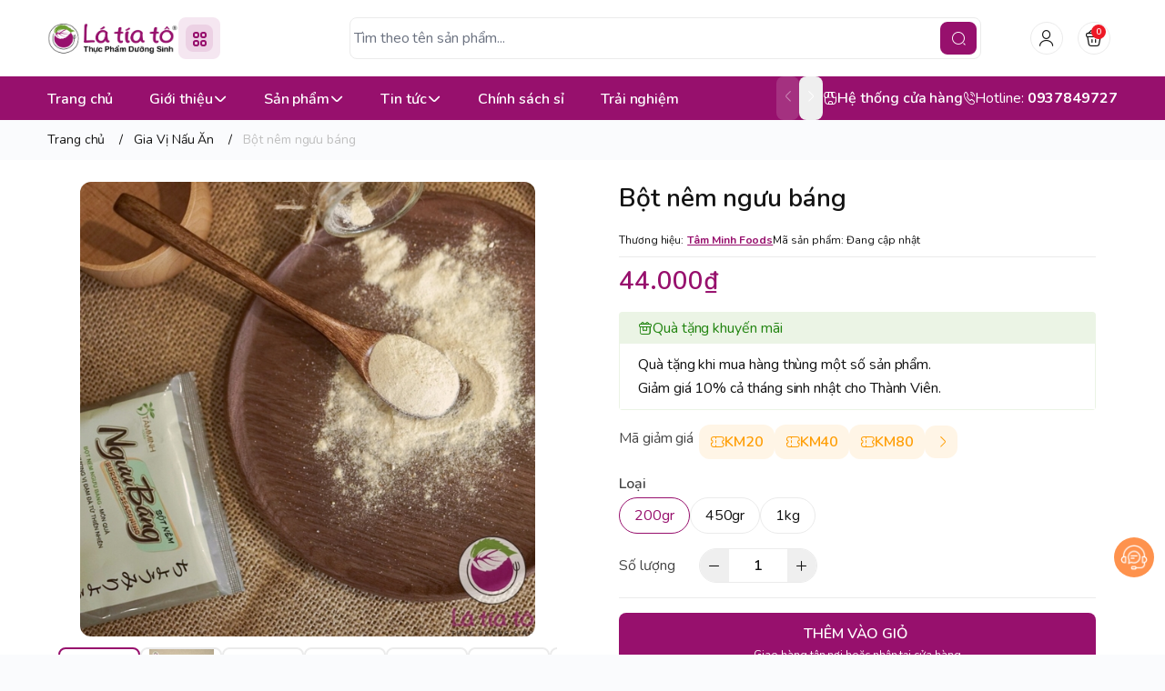

--- FILE ---
content_type: text/html; charset=utf-8
request_url: https://www.latiato.com/bot-nem-chay-nguu-bang-la-tia-to
body_size: 30678
content:
<!doctype html>
<html lang="vi">
	<head>
		<meta charset="UTF-8">
		<meta name="theme-color" content="#97106d">
		<link rel="canonical" href="https://www.latiato.com/bot-nem-chay-nguu-bang-la-tia-to">
		<meta name="revisit-after" content="2 days">

				<meta name="robots" content="noodp,index,follow">

		<meta name="viewport" content="width=device-width, minimum-scale=1.0, maximum-scale=1.0, user-scalable=no">
		<meta name="description" content="Bột Nêm Chay Ngưu Báng – Gia Vị Tự Nhiên, Tròn Vị Thanh Lành 1. Giới thiệu: Sản phẩm bột nêm với chiết xuất từ củ ngưu báng - loại củ được mệnh danh là nhà máy thanh lọc mỡ máu và lượng đường trong cơ thể. Nhờ vậy, bột nêm ngưu báng không chỉ giúp món ăn có hương vị thơm ngon, thanh ngọt tự nhiên vốn có từ củ ngưu báng">

		<title>
			Bột nêm ngưu báng
						
		</title>

		<script>
	var Bizweb = Bizweb || {};
	Bizweb.store = 'nhahanglatiato.mysapo.net';
	Bizweb.id = 456761;
	Bizweb.theme = {"id":1010044,"name":"EGA Baby Mart 16/4/2025","role":"main"};
	Bizweb.template = 'product';
	if(!Bizweb.fbEventId)  Bizweb.fbEventId = 'xxxxxxxx-xxxx-4xxx-yxxx-xxxxxxxxxxxx'.replace(/[xy]/g, function (c) {
	var r = Math.random() * 16 | 0, v = c == 'x' ? r : (r & 0x3 | 0x8);
				return v.toString(16);
			});		
</script>
<script>
	(function () {
		function asyncLoad() {
			var urls = ["https://google-shopping-v2.sapoapps.vn/api/conversion-tracker/global-tag/3193?store=nhahanglatiato.mysapo.net","https://google-shopping-v2.sapoapps.vn/api/conversion-tracker/event-tag/3193?store=nhahanglatiato.mysapo.net","https://google-shopping-v2.sapoapps.vn/api/conversion-tracker/event-tag-conversion/3193?store=nhahanglatiato.mysapo.net","https://popup.sapoapps.vn/api/genscript/script?store=nhahanglatiato.mysapo.net","https://productsrecommend.sapoapps.vn/assets/js/script.js?store=nhahanglatiato.mysapo.net"];
			for (var i = 0; i < urls.length; i++) {
				var s = document.createElement('script');
				s.type = 'text/javascript';
				s.async = true;
				s.src = urls[i];
				var x = document.getElementsByTagName('script')[0];
				x.parentNode.insertBefore(s, x);
			}
		};
		window.attachEvent ? window.attachEvent('onload', asyncLoad) : window.addEventListener('load', asyncLoad, false);
	})();
</script>


<script>
	window.BizwebAnalytics = window.BizwebAnalytics || {};
	window.BizwebAnalytics.meta = window.BizwebAnalytics.meta || {};
	window.BizwebAnalytics.meta.currency = 'VND';
	window.BizwebAnalytics.tracking_url = '/s';

	var meta = {};
	
	meta.product = {"id": 26552089, "vendor": "Tâm Minh Foods", "name": "Bột nêm ngưu báng",
	"type": "", "price": 44000 };
	
	
	for (var attr in meta) {
	window.BizwebAnalytics.meta[attr] = meta[attr];
	}
</script>

	
		<script src="/dist/js/stats.min.js?v=96f2ff2"></script>
	



<!-- Global site tag (gtag.js) - Google Analytics --> <script async src="https://www.googletagmanager.com/gtag/js?id=G-9P5LFF9BGY"></script> <script> window.dataLayer = window.dataLayer || []; function gtag(){dataLayer.push(arguments);} gtag('js', new Date()); gtag('config', 'G-9P5LFF9BGY'); </script>
<script>

	window.enabled_enhanced_ecommerce = false;

</script>

<script>

	try {
		gtag('event', 'view_item', {
			items: [
				{
					id: 26552089,
					name: "Bột nêm ngưu báng",
					brand: "Tâm Minh Foods",
					category: null,
					variant: "200gr",
					price: '44000'
				}
			]
		});
	} catch(e) { console.error('ga script error', e);}

</script>






<script>
	var eventsListenerScript = document.createElement('script');
	eventsListenerScript.async = true;
	
	eventsListenerScript.src = "/dist/js/store_events_listener.min.js?v=1b795e9";
	
	document.getElementsByTagName('head')[0].appendChild(eventsListenerScript);
</script>


<!-- Google One Tap -->
<script type="text/javascript">
	(function () {
		var iframe;
		if(window.innerWidth <= 800){
			setTimeout(init, 10000);
		} else {
			document.addEventListener('DOMContentLoaded', init);
		}
		function init() {
			if (document.cookie.indexOf('one-click-social-login-google-one-tap-shown') >= 0) {
                return;
            }
			iframe = document.createElement('iframe');
			iframe.id = "iframe-google-one-tap";
			iframe.src = 'https://store.mysapo.net/account/GoogleOneTap';
			iframe.setAttribute('allowtransparency', 'true');
			iframe.setAttribute('allow', 'identity-credentials-get');
			iframe.frameBorder = 0;
			iframe.height = '385px';
			window.addEventListener('message', handlePostMessage, false);
			document.body.appendChild(iframe); 
		}
		function handlePostMessage(e) {
			var eventName = e.data[0];
			var data = e.data[1];
			switch (eventName) {
				case 'setHeight':
					iframe.height = data;
					break;
				case 'setTop':
					if ((window.innerWidth <= 800)) {
						iframe.style = "z-index: 9999999; position: fixed; bottom: 0px; right: 0px;";
						iframe.width = '100%';
					}
					else {
						iframe.style = "z-index: 9999999; position: fixed; top: 0px; right: 0px;";
						iframe.width = '391px';
					}
					break;
				case 'setRedirect':
					location.href = data.url + '&ReturnUrl=' + location.href;
					break;
				case 'markClosedOneTap':
					var date = new Date();
					date.setTime(date.getTime() + (1*24*60*60*1000));
					document.cookie = "one-click-social-login-google-one-tap-shown=1; expires=" + date.toUTCString() + "; path=/";
					break;
			}
		}
	}())
</script>
<!-- End Google One Tap -->






				<meta
			  name="keywords"
			  content="Bột nêm ngưu báng, Gia Vị Nấu Ăn, Gia Vị Thực Dưỡng, Bột nêm, Bột nêm ngưu báng, Ngưu báng, Chay Thực Dưỡng Lá Tía Tô, www.latiato.com"
			  >


		<link rel="preconnect" href="https://bizweb.dktcdn.net"> 
		<link rel="preconnect" href="https://egany.com">
		<link rel="preconnect" href="https://egany.com" crossorigin>
				<link rel="preload" as="image" href="//bizweb.dktcdn.net/thumb/grande/100/456/761/products/b17b02643b6e76af1675e36f710013d7-jpeg.jpg?v=1768611804127">
		

		

	<meta property="og:type" content="product">
	<meta property="og:title" content="Bột nêm ngưu báng">
	
		<meta property="og:image" content="https://bizweb.dktcdn.net/thumb/grande/100/456/761/products/b17b02643b6e76af1675e36f710013d7-jpeg.jpg?v=1768611804127">
		<meta property="og:image:secure_url" content="https://bizweb.dktcdn.net/thumb/grande/100/456/761/products/b17b02643b6e76af1675e36f710013d7-jpeg.jpg?v=1768611804127">
	
		<meta property="og:image" content="https://bizweb.dktcdn.net/thumb/grande/100/456/761/products/bot-nem-nguu-bang.jpg?v=1768611804127">
		<meta property="og:image:secure_url" content="https://bizweb.dktcdn.net/thumb/grande/100/456/761/products/bot-nem-nguu-bang.jpg?v=1768611804127">
	
		<meta property="og:image" content="https://bizweb.dktcdn.net/thumb/grande/100/456/761/products/bot-nem-nguu-bang-thanh-phan.jpg?v=1768611710860">
		<meta property="og:image:secure_url" content="https://bizweb.dktcdn.net/thumb/grande/100/456/761/products/bot-nem-nguu-bang-thanh-phan.jpg?v=1768611710860">
	
	<meta property="og:price:amount" content="44.000">
	<meta property="og:price:currency" content="VND">

<meta property="og:description" content="Bột Nêm Chay Ngưu Báng – Gia Vị Tự Nhiên, Tròn Vị Thanh Lành 1. Giới thiệu: Sản phẩm bột nêm với chiết xuất từ củ ngưu báng - loại củ được mệnh danh là nhà máy thanh lọc mỡ máu và lượng đường trong cơ thể. Nhờ vậy, bột nêm ngưu báng không chỉ giúp món ăn có hương vị thơm ngon, thanh ngọt tự nhiên vốn có từ củ ngưu báng">
<meta property="og:url" content="https://www.latiato.com/bot-nem-chay-nguu-bang-la-tia-to">
<meta property="og:site_name" content="Chay Thực Dưỡng Lá Tía Tô">
				<link rel="icon" href="//bizweb.dktcdn.net/100/456/761/themes/1010044/assets/favicon.png?1768871256483" type="image/x-icon">



		
		<script>
			var ProductReviewsAppUtil=ProductReviewsAppUtil || {};ProductReviewsAppUtil.store={name: 'Chay Thực Dưỡng Lá Tía Tô'};
		</script>
		

		<script>
	var Bizweb = Bizweb || {};
	Bizweb.store = 'nhahanglatiato.mysapo.net';
	Bizweb.id = 456761;
	Bizweb.theme = {"id":1010044,"name":"EGA Baby Mart 16/4/2025","role":"main"};
	Bizweb.template = 'product';
	if(!Bizweb.fbEventId)  Bizweb.fbEventId = 'xxxxxxxx-xxxx-4xxx-yxxx-xxxxxxxxxxxx'.replace(/[xy]/g, function (c) {
	var r = Math.random() * 16 | 0, v = c == 'x' ? r : (r & 0x3 | 0x8);
				return v.toString(16);
			});		
</script>
<script>
	(function () {
		function asyncLoad() {
			var urls = ["https://google-shopping-v2.sapoapps.vn/api/conversion-tracker/global-tag/3193?store=nhahanglatiato.mysapo.net","https://google-shopping-v2.sapoapps.vn/api/conversion-tracker/event-tag/3193?store=nhahanglatiato.mysapo.net","https://google-shopping-v2.sapoapps.vn/api/conversion-tracker/event-tag-conversion/3193?store=nhahanglatiato.mysapo.net","https://popup.sapoapps.vn/api/genscript/script?store=nhahanglatiato.mysapo.net","https://productsrecommend.sapoapps.vn/assets/js/script.js?store=nhahanglatiato.mysapo.net"];
			for (var i = 0; i < urls.length; i++) {
				var s = document.createElement('script');
				s.type = 'text/javascript';
				s.async = true;
				s.src = urls[i];
				var x = document.getElementsByTagName('script')[0];
				x.parentNode.insertBefore(s, x);
			}
		};
		window.attachEvent ? window.attachEvent('onload', asyncLoad) : window.addEventListener('load', asyncLoad, false);
	})();
</script>


<script>
	window.BizwebAnalytics = window.BizwebAnalytics || {};
	window.BizwebAnalytics.meta = window.BizwebAnalytics.meta || {};
	window.BizwebAnalytics.meta.currency = 'VND';
	window.BizwebAnalytics.tracking_url = '/s';

	var meta = {};
	
	meta.product = {"id": 26552089, "vendor": "Tâm Minh Foods", "name": "Bột nêm ngưu báng",
	"type": "", "price": 44000 };
	
	
	for (var attr in meta) {
	window.BizwebAnalytics.meta[attr] = meta[attr];
	}
</script>

	
		<script src="/dist/js/stats.min.js?v=96f2ff2"></script>
	



<!-- Global site tag (gtag.js) - Google Analytics --> <script async src="https://www.googletagmanager.com/gtag/js?id=G-9P5LFF9BGY"></script> <script> window.dataLayer = window.dataLayer || []; function gtag(){dataLayer.push(arguments);} gtag('js', new Date()); gtag('config', 'G-9P5LFF9BGY'); </script>
<script>

	window.enabled_enhanced_ecommerce = false;

</script>

<script>

	try {
		gtag('event', 'view_item', {
			items: [
				{
					id: 26552089,
					name: "Bột nêm ngưu báng",
					brand: "Tâm Minh Foods",
					category: null,
					variant: "200gr",
					price: '44000'
				}
			]
		});
	} catch(e) { console.error('ga script error', e);}

</script>






<script>
	var eventsListenerScript = document.createElement('script');
	eventsListenerScript.async = true;
	
	eventsListenerScript.src = "/dist/js/store_events_listener.min.js?v=1b795e9";
	
	document.getElementsByTagName('head')[0].appendChild(eventsListenerScript);
</script>


<!-- Google One Tap -->
<script type="text/javascript">
	(function () {
		var iframe;
		if(window.innerWidth <= 800){
			setTimeout(init, 10000);
		} else {
			document.addEventListener('DOMContentLoaded', init);
		}
		function init() {
			if (document.cookie.indexOf('one-click-social-login-google-one-tap-shown') >= 0) {
                return;
            }
			iframe = document.createElement('iframe');
			iframe.id = "iframe-google-one-tap";
			iframe.src = 'https://store.mysapo.net/account/GoogleOneTap';
			iframe.setAttribute('allowtransparency', 'true');
			iframe.setAttribute('allow', 'identity-credentials-get');
			iframe.frameBorder = 0;
			iframe.height = '385px';
			window.addEventListener('message', handlePostMessage, false);
			document.body.appendChild(iframe); 
		}
		function handlePostMessage(e) {
			var eventName = e.data[0];
			var data = e.data[1];
			switch (eventName) {
				case 'setHeight':
					iframe.height = data;
					break;
				case 'setTop':
					if ((window.innerWidth <= 800)) {
						iframe.style = "z-index: 9999999; position: fixed; bottom: 0px; right: 0px;";
						iframe.width = '100%';
					}
					else {
						iframe.style = "z-index: 9999999; position: fixed; top: 0px; right: 0px;";
						iframe.width = '391px';
					}
					break;
				case 'setRedirect':
					location.href = data.url + '&ReturnUrl=' + location.href;
					break;
				case 'markClosedOneTap':
					var date = new Date();
					date.setTime(date.getTime() + (1*24*60*60*1000));
					document.cookie = "one-click-social-login-google-one-tap-shown=1; expires=" + date.toUTCString() + "; path=/";
					break;
			}
		}
	}())
</script>
<!-- End Google One Tap -->





		<link rel="preload" as="script" media="all" href="//bizweb.dktcdn.net/100/456/761/themes/1010044/assets/vendors.js?1768871256483" >

<script src="//bizweb.dktcdn.net/100/456/761/themes/1010044/assets/vendors.js?1768871256483" type="text/javascript"></script>
<link rel="preload" as="script" media="all" href="//bizweb.dktcdn.net/100/456/761/themes/1010044/assets/jquery.js?1768871256483" >

<script src="//bizweb.dktcdn.net/100/456/761/themes/1010044/assets/jquery.js?1768871256483" type="text/javascript"></script>
<script src="//bizweb.dktcdn.net/assets/themes_support/api.jquery.js " type="text/javascript"></script>

<!-- Bizweb javascript customer -->


<script>
window.themeConfigs = {
  mbBreakpoint: window.matchMedia("(max-width: 767px)"),
  lgBreakpoint: window.matchMedia("(max-width: 975px)"),
  addToCartAction: "cart",
  compareProStorage: "egaCompareProducts",
  searchStorage: "egaSearchtorage",
  recentStorage: "egaRecentProduct",
  quantityUpdate: "EGA:quantity-update",
  productAddEvent: "EGA:product-add",
  cartUpdateEvent: "EGA:cart-update",
  copmareProUpdate: "EGA:compare-update",
  firstInteraction: "EGA:first-interaction",
  countdownUpdate: "EGA:countdown-update",
  productLoaded: "EGA:product-loaded",
  facetUpdate: "EGA:facet-update",
  tabUpdate: "EGA:tab-update",
  error: "EGA:on-error",
  quickViewShow: "EGA:quickview-show",
  variantChanged: "EGA:variant-changed",
  newsletterFormAction: "https://EGANY.us12.list-manage.com/subscribe/post?u=8ee70b5e0117f78874c2059a2&id=f1d2c30cf1&f_id=009547e0f0",
  vendorsJSLink: "//bizweb.dktcdn.net/100/456/761/themes/1010044/assets/defer-vendors.js?1768871256483",
  vendorsCssLink: "//bizweb.dktcdn.net/100/456/761/themes/1010044/assets/defer-vendors.css?1768871256483",
  defaultTransitionTime: 400
	
};
window.flashsaleConfigs = {
	openingText : "Vừa mở bán",
	soldText: "Đã bán [soluongdaban] sản phẩm",
	runOutText : "Chỉ còn [soluongtonkho] sản phẩm",
	runOutQty : 10,
	randomtMin : 0,
	randomMax : 100,
}
const {publish, subscribe,validateInput, convertTime, defineElement, playAnimation, serializeForm } = window.EGATheme
window.EGATheme.addToCart = function(variantId ,quantity,callback){
		const data =`quantity=${quantity}&VariantId=${variantId}`
		const { addToCartAction, productAddEvent } = window.themeConfigs;
			fetch("/cart/add.js", {
			  method: "POST",
			  headers: {
				"Content-Type": "application/x-www-form-urlencoded; charset=UTF-8",
			  },
			  body: data
			})
			  .then((res) => res.json())
			  .then((response) => {
				publish(productAddEvent, {
				  data: response,
				  action: addToCartAction,
				});
				if(typeof callback == 'function'){
					callback()
				}
			  })
			  .catch((err) => {
					console.log(err)
			  });
}
window.EGATheme.showQuickView = function(productHandle){
	if(!productHandle) return;
	let opener = {
		dataset: {
			product: productHandle
		}
	}
	document.querySelector('quick-view').show(opener)
} 
</script>		<link rel="preload" href="//bizweb.dktcdn.net/100/456/761/themes/1010044/assets/lexend-regular.woff2?1768871256483" as="font" type="font/woff2" crossorigin >
 <link rel="preload" href="//bizweb.dktcdn.net/100/456/761/themes/1010044/assets/lexend-semibold.woff2?1768871256483" as="font" type="font/woff2" crossorigin >
 <link rel="preload" href="//bizweb.dktcdn.net/100/456/761/themes/1010044/assets/lexend-bold.woff2?1768871256483" as="font" type="font/woff2" crossorigin >


<style>
@font-face {
		font-family: 'Lexend';
		font-style: normal;
		font-weight: 400;
		font-display: swap;
		src: url(//bizweb.dktcdn.net/100/456/761/themes/1010044/assets/lexend-regular.woff2?1768871256483) format('truetype');
	}
	
	@font-face {
		font-family: 'Lexend';
		font-style: normal;
		font-weight: 600;
		font-display: swap;
		src: url(//bizweb.dktcdn.net/100/456/761/themes/1010044/assets/lexend-semibold.woff2?1768871256483) format('truetype');

	}
	@font-face {
		font-family: 'Lexend';
		font-style: normal;
		font-weight: 700;
		font-display: swap;
		src: url(//bizweb.dktcdn.net/100/456/761/themes/1010044/assets/lexend-bold.woff2?1768871256483) format('truetype');

	}
		@font-face {
    font-family: ega-iconfont;
    src: url(//bizweb.dktcdn.net/100/456/761/themes/1010044/assets/ega-iconfont.woff2?1768871256483) format("woff2");
    font-weight: normal;
    font-style: normal;
	font-display: swap;

}

</style>
<link rel="preload" as="style" media="all" href="//bizweb.dktcdn.net/100/456/761/themes/1010044/assets/vendors.css?1768871256483" >
<link rel="stylesheet" href="//bizweb.dktcdn.net/100/456/761/themes/1010044/assets/vendors.css?1768871256483" media="all"  ><link rel="preload" as="style" media="all" href="//bizweb.dktcdn.net/100/456/761/themes/1010044/assets/components.css?1768871256483" >
<link rel="stylesheet" href="//bizweb.dktcdn.net/100/456/761/themes/1010044/assets/components.css?1768871256483" media="all"  ><link rel="preload" as="style" media="all" href="//bizweb.dktcdn.net/100/456/761/themes/1010044/assets/icon.css?1768871256483" >
<link rel="stylesheet" href="//bizweb.dktcdn.net/100/456/761/themes/1010044/assets/icon.css?1768871256483" media="all"  ><link rel="preload" as="style" media="all" href="//bizweb.dktcdn.net/100/456/761/themes/1010044/assets/global.css?1768871256483" >
<link rel="stylesheet" href="//bizweb.dktcdn.net/100/456/761/themes/1010044/assets/global.css?1768871256483" media="all"  >



<link rel="preload" as="style" media="all" href="//bizweb.dktcdn.net/100/456/761/themes/1010044/assets/custom.css?1768871256483" >
<link rel="stylesheet" href="//bizweb.dktcdn.net/100/456/761/themes/1010044/assets/custom.css?1768871256483" media="all"  >
<link rel="stylesheet" href="//bizweb.dktcdn.net/100/456/761/themes/1010044/assets/quickview.css?1768871256483" media="print" onload="this.media='all'">
<link rel="stylesheet" href="//bizweb.dktcdn.net/100/456/761/themes/1010044/assets/cart-drawer.css?1768871256483" media="print" onload="this.media='all'">

<noscript><link href="//bizweb.dktcdn.net/100/456/761/themes/1010044/assets/quickview.css?1768871256483" rel="stylesheet" type="text/css" media="all" /></noscript>	
<noscript><link href="//bizweb.dktcdn.net/100/456/761/themes/1010044/assets/cart-drawer.css?1768871256483" rel="stylesheet" type="text/css" media="all" /></noscript>	

<style>
      html {
           box-sizing: border-box;
           font-size: 62.5%;
           height: 100%;
     }
     :root {
       /*
         replace font family and font weight
       */
       --font-body-family: 'Nunito', sans-serif;
       --font-body-weight: 400;
       --font-headings-family: 'Nunito', sans-serif;
       --font-headings-weight: 700;

       /* For text color */
       --color-foreground: #131313;

       /* For background color */
       --color-background: #FFFFFF;

    	 --color-background-body: #fafbfd;

       /* For primary color : button, link  */

       --color-primary: #97106d;

       /* base on design  */
       --color-secondary: #6c9d31;
       
       --color-link:  #6c9d31 ;
       /* For cta color */
       --color-accent: #FFE711;

       --color-neutral-50 : #EBEBEB;
       --color-neutral-100 : #BFBFBF;
       --color-neutral-200 : #999999;
       --color-neutral-300 : #666666;
       --color-neutral-400 : #464646;


       /* For line border color or shadow color */
       --color-label: var(--color-neutral-200);
       --color-price:  #97106d;
       --color-price-compare: #929292;
       --color-sale-bg: #97106d;
       --color-sale: #ffffff;
       --color-addtocart: #FFFFFF;
       --color-addtocart-bg: #97106d;
       --color-coupon-primary: #fe924d;
       --color-coupon-secondary: #fe924d;

       /* For error state */
       --color-error: #EE1926;

       /* For success state */
       --color-success: #2BAD14 ;

       /* For warning state */
       --color-warning: #F2BC1B;

      /* header */
      --color-header: var(--color-foreground);
      --color-header-bg:  var(--color-background);
      --header-height: 8.4rem;
      --logo-width : 14.4rem;
      --color-cart-bubble: #FFFFFF;
      --color-cart-bubble-bg: #EE1926;
      --color-search: var(--color-primary);
      --color-sub-header-bg: #97106d;
      --color-sub-header: #ffffff;
      --color-sub-header-link: #7eb63b;

       /* Font size for body text */
       --font-size-body: 1.4rem;

       /* Font size for text h1 - h6 */
       --font-size-h1: 4.8rem;
       --font-size-h2: 4rem;
       --font-size-h3: 3.2rem;
       --font-size-h4: 2.8rem;
       --font-size-h5: 2rem;
       --font-size-h6: 1.6rem;

       /*  if any title different
       --font-title-1: 3rem;
       --font-title-2: 2.25rem;
       */

       /* Rounded config */
       --rounded: 0.8rem;
       --rounded-lg: calc( var(--rounded) * 1.5 );
       --rounded-sm: calc( var(--rounded) / 2 );
       --rounded-xs: calc( var(--rounded) / 4 );
       --rounded-full: 9999px;

       --rounded-button: 0.8rem;
       --rounded-input: 0.4rem;



       /* Spacing */

         /**
          * ---------------------------------------------------------------------
          * SPACING VARIABLES
          *
          * We are using a spacing inspired from frameworks like Tailwind CSS.
          * ---------------------------------------------------------------------
          */
          --spacing-0-5: 0.2rem; /* 2px */
          --spacing-1: 0.4rem; /* 4px */
          --spacing-1-5: 0.6rem; /* 6px */
          --spacing-2: 0.8rem; /* 8px */
          --spacing-2-5: 1rem; /* 10px */
          --spacing-3: 1.2rem; /* 12px */
          --spacing-3-5: 1.4rem; /* 14px */
          --spacing-4: 1.6rem; /* 16px */
          --spacing-4-5: 1.8rem; /* 18px */
          --spacing-5: 2rem; /* 20px */
          --spacing-5-5: 2.2rem; /* 22px */
          --spacing-6: 2.4rem; /* 24px */
          --spacing-6-5: 2.6rem; /* 26px */
          --spacing-7: 2.8rem; /* 28px */
          --spacing-7-5: 3rem; /* 30px */
          --spacing-8: 3.2rem; /* 32px */
          --spacing-8-5: 3.4rem; /* 34px */
          --spacing-9: 3.6rem; /* 36px */
          --spacing-9-5: 3.8rem; /* 38px */
          --spacing-10: 4rem; /* 40px */
          --spacing-11: 4.4rem; /* 44px */
          --spacing-12: 4.8rem; /* 48px */
          --spacing-14: 5.6rem; /* 56px */
          --spacing-16: 6.4rem; /* 64px */
          --spacing-18: 7.2rem; /* 72px */
          --spacing-20: 8rem; /* 80px */
          --spacing-24: 9.6rem; /* 96px */

          /* Container */
       --container-width: 100%;
       --container-padding: var(--spacing-3);
       --grid-gutter: var(--spacing-2);

       --shadow-l: 0px 2rem 4.8rem 0px rgba(51, 51, 51, 0.20);
       --navigation-width: 40rem;
    	
    	     	     	     		     	 		
    	 		--swatch-xanh-duong: #232fff;
    		     	     	     	     		     	 		
    	 		--swatch-hong: #fe77f1;
    		     	     	     	     		     	 		
    	 		--swatch-den: #000000;
    		     	     	     	     		     	 		
    	 		--swatch-trang: #FFFFFF;
    		     	      }

     @media(max-width: 767px){
       :root {
         --logo-width: 11.7rem;
         --header-height: 6.8rem

       }

     }

     body {
       grid-template-columns: 100%;
       min-height: 100%;
       margin: 0;
       font-size: var(--font-size-body);
       letter-spacing: -0.004em;
       line-height: calc( 20 / 14 );
       font-family: var(--font-body-family);
       font-weight: var(--font-body-weight);
       background-color: var(--color-background-body);
	    color: var(--color-foreground);
    	 scroll-behavior: smooth;
		 -webkit-font-smoothing: antialiased;
		    scroll-behavior: smooth;
     }
     .section {
       padding: var(--section-padding,  0);
       margin: var(--section-margin, 2rem 0 0 0);
     }

     @media(max-width: 975px){

      .section {
        padding: var(--section-padding-mb,0);
        margin: var(--section-margin-mb, 2rem 0 0 0);
      }

    }


  @media (min-width: 1200px) {
    :root {
        --container-width:1200px
    }
  }

  @media (min-width: 1320px) {
    :root {
        --container-width:1320px
    }
  }
</style>
		
<script type="application/ld+json">
        {
        "@context": "http://schema.org",
        "@type": "BreadcrumbList",
        "itemListElement": 
        [
            {
                "@type": "ListItem",
                "position": 1,
                "item": 
                {
                  "@id": "https://www.latiato.com",
                  "name": "Trang chủ"
                }
            },
      
            {
                "@type": "ListItem",
                "position": 2,
                "item": 
                {
                  "@id": "https://www.latiato.com/bot-nem-chay-nguu-bang-la-tia-to",
                  "name": "Bột nêm ngưu báng"
                }
            }
      
        
      
      
      
      
    
        ]
        }
</script>

		<!--
Theme Information
--------------------------------------
Theme ID: EGA Baby Mart
Version: v1.0.1_20250121
Company: EGANY
changelog: //bizweb.dktcdn.net/100/456/761/themes/1010044/assets/ega-changelog.js?1768871256483
---------------------------------------
-->
		
		<link rel="preconnect" href="https://fonts.googleapis.com">
		<link rel="preconnect" href="https://fonts.gstatic.com" crossorigin>
		<link href="https://fonts.googleapis.com/css2?family=Nunito:ital,wght@0,200..1000;1,200..1000&display=swap" rel="stylesheet">
	</head>
	<body class="ega-theme product ">
		 
		<header class="header relative flex items-center justify-center  top-0 py-4-5 h-max ">
  <div class="container">
    <div
      class="
        header-wrapper flex items-center  justify-between gap-3 lg:grid lg:gap-2
        
        lg:grid-cols-[286px_1fr_auto]
        
        flex-wrap
      "
    >
      <div class="flex items-center gap-5">
        <div class="flex gap-2 xl:gap-6 xl:flex-row-reverse items-center transition-all duration-150 ">
          
          <div class=" menu-opener   ">
            <portal-opener>
              <div
                data-portal="#menu-drawer"
                class="hamburger-button cursor-pointer link group inline-flex  items-center  justify-center gap-2 active:scale-95 transition-all duration-150 bg-relative text-primary rounded p-2"
                id="toggle-menu-mobile"
              >
                <div class="w-[3rem] h-[3rem] p-2 rounded bg-relative  justify-center items-center  grid grid-cols-2 gap-0.5 ">
                  
                    <span class="h-[7px] w-[7px] rounded-full border-[2px]  block border-primary"></span>
                  
                    <span class="h-[7px] w-[7px] rounded-full border-[2px]  block border-primary"></span>
                  
                    <span class="h-[7px] w-[7px] rounded-full border-[2px]  block border-primary"></span>
                  
                    <span class="h-[7px] w-[7px] rounded-full border-[2px]  block border-primary"></span>
                  
                </div>
                <span class="font-semibold hidden xl:">Danh mục sản phẩm  </span>
              </div>
            </portal-opener>
          </div>
          <a href="/" data-prefetch class="logo-wrapper mx-auto" title="Chay Thực Dưỡng Lá Tía Tô">
            
              <img
                src="//bizweb.dktcdn.net/100/456/761/themes/1010044/assets/logo.png?1768871256483"
                alt="logo Chay Thực Dưỡng Lá Tía Tô"
                width="196"
                height="56"
              >
            
          </a>
        </div>
     
      </div>
      <div class="mx-auto header-search dnone md:block order-1 lg:order-none">
        <div class=" mx-auto md:px-5">
        <div class="search-bar relative ">
	<quick-search class="quick-search">
  <form
    action="/search"
    method="get"
    class="m-0 flex bg-background pl-1 py-1 rounded items-center relative border border-neutral-50"
    role="search"
  >
	
	<div class="search-input-group w-full relative flex items-center">
		    <input
      type="text"
      name="query"
      value=""
      autocomplete="off"
      class="border-0 bg-transparent focus:ring-transparent p-0 w-full text-base text-foreground pr-3 text-ellipsis"
      required
      data-placeholder="Tìm theo tên sản phẩm...; Tìm theo thương hiệu...;"
      placeholder="Tìm theo tên sản phẩm..."
    >
    <input type="hidden" name="type" value="product">
    <button
      type="submit"
      aria-label="search"
      class="search-button btn  flex items-center justify-center text-foreground rounded   bg-[var(--color-search)] text-white "
    >
      <i class="icon icon-search"></i>
    </button>
	  </div>

  </form>
  <div class="search-dropdown absolute bottom-0 top-full mt-1 left-0 bg-background rounded-lg py-3 text-foreground w-full px-2">
  	<div class="search-loading absolute top-1/2 left-1/2   -translate-x-1/2 -translate-y-1/2 w-full h-full z-[1] bg-background flex items-center justify-center">
		  <span class="loading-icon gap-1 hidden items-center justify-center">
        
            <span class="w-1.5 h-1.5 bg-[currentColor] rounded-full animate-pulse"></span>
        
            <span class="w-1.5 h-1.5 bg-[currentColor] rounded-full animate-pulse"></span>
        
            <span class="w-1.5 h-1.5 bg-[currentColor] rounded-full animate-pulse"></span>
        
</span>
	  </div>
	    
	  <div class="search-result space-y-3">
	  </div>
	  
	  
	  <div class="search-history-list border-neutral-50"></div>
	  
	 	
 
		    <div class="search-keywords space-y-2 pt-2 px-2 ">
      <span class="text-primary font-semibold">Từ khóa phổ biến</span>
	
      <div class="search-keyword-list flex gap-1 items-center flex-wrap">
        
        <a  href="/search?q=G%E1%BA%A1o+l%E1%BB%A9t&type=product" class="search-keyword text-secondary px-3 py-1 bg-relative rounded-full inline-flex items-center justify-center hover:border-secondary border border-transparent" title="">
        	Gạo lứt
        </a>
        
        <a  href="/search?q=+G%E1%BA%A1o+x%C3%A1t+d%E1%BB%91i&type=product" class="search-keyword text-secondary px-3 py-1 bg-relative rounded-full inline-flex items-center justify-center hover:border-secondary border border-transparent" title="">
        	 Gạo xát dối
        </a>
        
        <a  href="/search?q=+Tr%C3%A0+b%C3%ACnh+minh&type=product" class="search-keyword text-secondary px-3 py-1 bg-relative rounded-full inline-flex items-center justify-center hover:border-secondary border border-transparent" title="">
        	 Trà bình minh
        </a>
        
        <a  href="/search?q=+Ch%E1%BA%A3+gi%C3%B2+b%C3%A1t+b%E1%BB%ADu&type=product" class="search-keyword text-secondary px-3 py-1 bg-relative rounded-full inline-flex items-center justify-center hover:border-secondary border border-transparent" title="">
        	 Chả giò bát bửu
        </a>
        
        <a  href="/search?q=+B%C3%BAn+th%C3%AC+l%C3%A0&type=product" class="search-keyword text-secondary px-3 py-1 bg-relative rounded-full inline-flex items-center justify-center hover:border-secondary border border-transparent" title="">
        	 Bún thì là
        </a>
        
      </div>
    </div>
	    </div>
		</quick-search>
</div>
        </div>
      </div>
      <div class="header-icon-wrapper flex items-center justify-end  gap-2 xl:gap-5.5 ">
        
        <portal-opener class=" search-opener block lg:hidden">
          <a
            data-portal="#search-drawer"
            href="/search"
            title="tìm kiếm"
            class=" header-icon-group flex gap-2 items-center cart-group  hover:bg-neutral-50 active:scale-95 transition-all duration-150  md:px-2 px-1 py-1 rounded-sm "
          >
            <div class="header-icon w-[3.6rem] h-[3.6rem]  p-2 rounded-full flex items-center justify-center relative border border-neutral-50 ">
              <img src="https://bizweb.dktcdn.net/100/456/761/themes/1010044/assets/search.png?1745658136604">
            </div>
          </a>
        </portal-opener>
        
          <a
            href="/account/login"
            title="Đăng nhập"
            class="header-icon-group dnone md:flex gap-2 items-center cart-group  hover:bg-neutral-50 active:scale-95 transition-all duration-150  md:px-2 px-1 py-1 rounded-sm "
          >
            <div class="header-icon w-[3.6rem] h-[3.6rem]  p-2 rounded-full flex items-center justify-center relative border border-neutral-50 ">
              <i class="icon icon-user"></i>
            </div>
          </a>
        
        <portal-opener>
          <a
  
    data-portal="#cart-drawer"
  
  href="/cart"
  title="Giỏ hàng"
  class="mini-cart header-icon-group flex gap-2 items-center cart-group  hover:bg-neutral-50 active:scale-95 transition-all duration-150  md:px-2 px-1  py-1 rounded-sm"
>
  <div class="header-icon w-[3.6rem] h-[3.6rem]  p-2 rounded-full flex items-center justify-center relative border border-neutral-50">
    <i class="icon icon-cart"></i>
    <span class="cart-count  flex items-center count_item count_item_pr justify-center rounded-full absolute font-semibold">
0    </span>
  </div>
 
</a>
        </portal-opener>
      </div>
    </div>
</div>
</header>
<div class="navigation-wrapper hidden xl:flex items-center sub-header">
  <div class="container relative">
    <div class="">
     
      <div class="flex justify-between items-center">
                    <div class="navigation--horizontal dnone  lg:flex items-center ">
    <div class=" navigation-horizontal-wrapper overflow-hidden ">
      <nav>
        <ul class="navigation-horizontal">
                    
            
            

            <li class="menu-item group ">
              <a class="menu-item__link hover:text-[var(--color-sub-header-link)]  flex items-center gap-3.5 py-3 font-semibold " 
				  title="Trang chủ"
href="/" 

data-prefetch="/" >
                <span>
                  Trang chủ                </span>
                
              </a>
              
                                        </li>
          
            
            

            <li class="menu-item group ">
              <a class="menu-item__link hover:text-[var(--color-sub-header-link)]  flex items-center gap-3.5 py-3 font-semibold " 
				  title="Giới thiệu"
href="/gioi-thieu-chung" 

data-prefetch="/gioi-thieu-chung" >
                <span>
                  Giới thiệu                </span>
                
                  <i class="icon icon-carret-down" data-toggle-submenu>
                  
                  </i>

              </a>
              
                                            
                                  
                  
                                                        <div class="submenu  mega-menu bg-white ">
                
                  <ul class="submenu__list">
                    
                      
                        <li class="submenu__item submenu__item--main">
                          <a class="link  font-semibold" 
							 title="Giới thiệu chung"
href="/gioi-thieu-chung" 

data-prefetch="/gioi-thieu-chung"
							 >
Giới thiệu chung                          </a>
                        </li>
                      
                    
                      
                        <li class="submenu__col">
                          <span class="submenu__item submenu__item--main">
                            <a class="link font-semibold" 
							   title="Tầm nhìn - Sứ mệnh"
href="/tam-nhin-su-menh" 

data-prefetch="/tam-nhin-su-menh"
							   >
Tầm nhìn - Sứ mệnh                            </a>
                          </span>
                          <ul>
                          
                            <li class="submenu__item submenu__item">
                              <a class="link"
								 title="Câu chuyện Thương hiệu"
href="/cau-chuyen-thuong-hieu" 

data-prefetch="/cau-chuyen-thuong-hieu"
								 >
Câu chuyện Thương hiệu                              </a>
                            </li>
                          
                            <li class="submenu__item submenu__item">
                              <a class="link"
								 title="Câu chuyện Nhà sáng lập"
href="/cau-chuyen-nha-sang-lap-la-tia-to" 

data-prefetch="/cau-chuyen-nha-sang-lap-la-tia-to"
								 >
Câu chuyện Nhà sáng lập                              </a>
                            </li>
                          
                        </ul>
                        </li>
                      
                    
                      
                        <li class="submenu__item submenu__item--main">
                          <a class="link  font-semibold" 
							 title="Kết nối cộng đồng"
href="/ket-noi-cong-dong" 

data-prefetch="/ket-noi-cong-dong"
							 >
Kết nối cộng đồng                          </a>
                        </li>
                      
                    
                  </ul>
                </div>
                          </li>
          
            
            

            <li class="menu-item group ">
              <a class="menu-item__link hover:text-[var(--color-sub-header-link)]  flex items-center gap-3.5 py-3 font-semibold " 
				  title="Sản phẩm"
href="/collections/all" 

data-prefetch="/collections/all" >
                <span>
                  Sản phẩm                </span>
                
                  <i class="icon icon-carret-down" data-toggle-submenu>
                  
                  </i>

              </a>
              
                                            
                  
                                                        <div class="submenu  mega-menu bg-white ">
                
                  <ul class="submenu__list">
                    
                      
                        <li class="submenu__col">
                          <span class="submenu__item submenu__item--main">
                            <a class="link font-semibold" 
							   title="Gạo - Đậu - Hạt"
href="/gao-dau-hat" 

data-prefetch="/gao-dau-hat"
							   >
Gạo - Đậu - Hạt                            </a>
                          </span>
                          <ul>
                          
                            <li class="submenu__item submenu__item">
                              <a class="link"
								 title="Các Loại Đậu"
href="/cac-loai-dau" 

data-prefetch="/cac-loai-dau"
								 >
Các Loại Đậu                              </a>
                            </li>
                          
                            <li class="submenu__item submenu__item">
                              <a class="link"
								 title="Cơm - Gạo Lứt"
href="/com-gao-lut" 

data-prefetch="/com-gao-lut"
								 >
Cơm - Gạo Lứt                              </a>
                            </li>
                          
                            <li class="submenu__item submenu__item">
                              <a class="link"
								 title="Các Loại Hạt"
href="/cac-loai-hat" 

data-prefetch="/cac-loai-hat"
								 >
Các Loại Hạt                              </a>
                            </li>
                          
                        </ul>
                        </li>
                      
                    
                      
                        <li class="submenu__col">
                          <span class="submenu__item submenu__item--main">
                            <a class="link font-semibold" 
							   title="Bún - Mì - Cháo - Nui"
href="/bun-mien-chao-nui" 

data-prefetch="/bun-mien-chao-nui"
							   >
Bún - Mì - Cháo - Nui                            </a>
                          </span>
                          <ul>
                          
                            <li class="submenu__item submenu__item">
                              <a class="link"
								 title="Bún - Cháo Ăn Liền"
href="/bun-chao-an-lien" 

data-prefetch="/bun-chao-an-lien"
								 >
Bún - Cháo Ăn Liền                              </a>
                            </li>
                          
                            <li class="submenu__item submenu__item">
                              <a class="link"
								 title="Chế Biến"
href="/che-bien-1" 

data-prefetch="/che-bien-1"
								 >
Chế Biến                              </a>
                            </li>
                          
                        </ul>
                        </li>
                      
                    
                      
                        <li class="submenu__col">
                          <span class="submenu__item submenu__item--main">
                            <a class="link font-semibold" 
							   title="Gia Vị Thực Dưỡng"
href="/gia-vi-thuc-duong" 

data-prefetch="/gia-vi-thuc-duong"
							   >
Gia Vị Thực Dưỡng                            </a>
                          </span>
                          <ul>
                          
                            <li class="submenu__item submenu__item">
                              <a class="link"
								 title="Gia Vị Nấu Ăn"
href="/gia-vi-nau-an" 

data-prefetch="/gia-vi-nau-an"
								 >
Gia Vị Nấu Ăn                              </a>
                            </li>
                          
                            <li class="submenu__item submenu__item">
                              <a class="link"
								 title="Các Loại Dầu"
href="/cac-loai-dau-1" 

data-prefetch="/cac-loai-dau-1"
								 >
Các Loại Dầu                              </a>
                            </li>
                          
                            <li class="submenu__item submenu__item">
                              <a class="link"
								 title="Đường - Mật"
href="/duong-mat" 

data-prefetch="/duong-mat"
								 >
Đường - Mật                              </a>
                            </li>
                          
                        </ul>
                        </li>
                      
                    
                      
                        <li class="submenu__col">
                          <span class="submenu__item submenu__item--main">
                            <a class="link font-semibold" 
							   title="Thực Phẩm Đông Lạnh"
href="/thuc-pham-dong-lanh" 

data-prefetch="/thuc-pham-dong-lanh"
							   >
Thực Phẩm Đông Lạnh                            </a>
                          </span>
                          <ul>
                          
                            <li class="submenu__item submenu__item">
                              <a class="link"
								 title="Chế biến"
href="/che-bien" 

data-prefetch="/che-bien"
								 >
Chế biến                              </a>
                            </li>
                          
                            <li class="submenu__item submenu__item">
                              <a class="link"
								 title="Chế Biến Sẵn"
href="/che-bien-san" 

data-prefetch="/che-bien-san"
								 >
Chế Biến Sẵn                              </a>
                            </li>
                          
                        </ul>
                        </li>
                      
                    
                      
                        <li class="submenu__item submenu__item--main">
                          <a class="link  font-semibold" 
							 title="Thực Phẩm Khô"
href="/thuc-pham-kho" 

data-prefetch="/thuc-pham-kho"
							 >
Thực Phẩm Khô                          </a>
                        </li>
                      
                    
                      
                        <li class="submenu__item submenu__item--main">
                          <a class="link  font-semibold" 
							 title="Rong Biển Các Loại"
href="/rong-bien-cac-loai" 

data-prefetch="/rong-bien-cac-loai"
							 >
Rong Biển Các Loại                          </a>
                        </li>
                      
                    
                      
                        <li class="submenu__item submenu__item--main">
                          <a class="link  font-semibold" 
							 title="Bột - Ngũ Cốc"
href="/bot-ngu-coc" 

data-prefetch="/bot-ngu-coc"
							 >
Bột - Ngũ Cốc                          </a>
                        </li>
                      
                    
                      
                        <li class="submenu__item submenu__item--main">
                          <a class="link  font-semibold" 
							 title="Món Ăn - Đồ Uống"
href="/mon-an-do-uong" 

data-prefetch="/mon-an-do-uong"
							 >
Món Ăn - Đồ Uống                          </a>
                        </li>
                      
                    
                      
                        <li class="submenu__item submenu__item--main">
                          <a class="link  font-semibold" 
							 title="Các Loại Bánh"
href="/banh-dinh-duong" 

data-prefetch="/banh-dinh-duong"
							 >
Các Loại Bánh                          </a>
                        </li>
                      
                    
                      
                        <li class="submenu__item submenu__item--main">
                          <a class="link  font-semibold" 
							 title="Trà Thảo Dược"
href="/tra-thao-duoc" 

data-prefetch="/tra-thao-duoc"
							 >
Trà Thảo Dược                          </a>
                        </li>
                      
                    
                      
                        <li class="submenu__item submenu__item--main">
                          <a class="link  font-semibold" 
							 title="Dưỡng Thể - Đá Muối"
href="/duong-the-thien-nhien-da-muoi" 

data-prefetch="/duong-the-thien-nhien-da-muoi"
							 >
Dưỡng Thể - Đá Muối                          </a>
                        </li>
                      
                    
                      
                        <li class="submenu__item submenu__item--main">
                          <a class="link  font-semibold" 
							 title="Nhang Thảo Dược"
href="/nhang-thao-duoc" 

data-prefetch="/nhang-thao-duoc"
							 >
Nhang Thảo Dược                          </a>
                        </li>
                      
                    
                      
                        <li class="submenu__item submenu__item--main">
                          <a class="link  font-semibold" 
							 title="Tủ Sách Sức Khỏe"
href="/tu-sach-suc-khoe" 

data-prefetch="/tu-sach-suc-khoe"
							 >
Tủ Sách Sức Khỏe                          </a>
                        </li>
                      
                    
                      
                        <li class="submenu__item submenu__item--main">
                          <a class="link  font-semibold" 
							 title="Rau Củ Sạch Đà Lạt"
href="/rau-cu-sach-da-lat" 

data-prefetch="/rau-cu-sach-da-lat"
							 >
Rau Củ Sạch Đà Lạt                          </a>
                        </li>
                      
                    
                      
                        <li class="submenu__item submenu__item--main">
                          <a class="link  font-semibold" 
							 title="Đồ Gia Dụng"
href="/do-gia-dung" 

data-prefetch="/do-gia-dung"
							 >
Đồ Gia Dụng                          </a>
                        </li>
                      
                    
                      
                        <li class="submenu__item submenu__item--main">
                          <a class="link  font-semibold" 
							 title="Thanh Lọc Cơ Thể"
href="/thanh-loc-co-the" 

data-prefetch="/thanh-loc-co-the"
							 >
Thanh Lọc Cơ Thể                          </a>
                        </li>
                      
                    
                  </ul>
                </div>
                          </li>
          
            
            

            <li class="menu-item group ">
              <a class="menu-item__link hover:text-[var(--color-sub-header-link)]  flex items-center gap-3.5 py-3 font-semibold " 
				  title="Tin tức"
href="/blogs/all" 
 target="_blank" 
data-prefetch="/blogs/all" >
                <span>
                  Tin tức                </span>
                
                  <i class="icon icon-carret-down" data-toggle-submenu>
                  
                  </i>

              </a>
              
                                            
                                  
                                  
                                  
                                  
                                  
                                                  <div class="submenu  default ">
                
                  <ul class="submenu__list">
                    
                      
                        <li class="submenu__item submenu__item--main">
                          <a class="link  font-semibold" 
							 title="Kiến thức Thực Dưỡng"
href="/kien-thuc-suc-khoe" 

data-prefetch="/kien-thuc-suc-khoe"
							 >
Kiến thức Thực Dưỡng                          </a>
                        </li>
                      
                    
                      
                        <li class="submenu__item submenu__item--main">
                          <a class="link  font-semibold" 
							 title="Vào bếp cùng Lá Tía Tô"
href="/vao-bep-cung-la-tia-to" 

data-prefetch="/vao-bep-cung-la-tia-to"
							 >
Vào bếp cùng Lá Tía Tô                          </a>
                        </li>
                      
                    
                      
                        <li class="submenu__item submenu__item--main">
                          <a class="link  font-semibold" 
							 title="Đặt tiệc chay thực dưỡng"
href="/dat-tiec-chay-thuc-duong" 

data-prefetch="/dat-tiec-chay-thuc-duong"
							 >
Đặt tiệc chay thực dưỡng                          </a>
                        </li>
                      
                    
                      
                        <li class="submenu__item submenu__item--main">
                          <a class="link  font-semibold" 
							 title="Khách hàng thân thiết"
href="/khach-hang-than-thiet" 

data-prefetch="/khach-hang-than-thiet"
							 >
Khách hàng thân thiết                          </a>
                        </li>
                      
                    
                      
                        <li class="submenu__item submenu__item--main">
                          <a class="link  font-semibold" 
							 title="Chương trình khuyến mãi"
href="/chuong-trinh-khuyen-mai" 

data-prefetch="/chuong-trinh-khuyen-mai"
							 >
Chương trình khuyến mãi                          </a>
                        </li>
                      
                    
                      
                        <li class="submenu__item submenu__item--main">
                          <a class="link  font-semibold" 
							 title="Tuyển dụng"
href="/tuyen-dung" 

data-prefetch="/tuyen-dung"
							 >
Tuyển dụng                          </a>
                        </li>
                      
                    
                  </ul>
                </div>
                          </li>
          
            
            

            <li class="menu-item group ">
              <a class="menu-item__link hover:text-[var(--color-sub-header-link)]  flex items-center gap-3.5 py-3 font-semibold " 
				  title="Chính sách sỉ"
href="/hop-tac-dai-li" 

data-prefetch="/hop-tac-dai-li" >
                <span>
                  Chính sách sỉ                </span>
                
              </a>
              
                                        </li>
          
            
            

            <li class="menu-item group ">
              <a class="menu-item__link hover:text-[var(--color-sub-header-link)]  flex items-center gap-3.5 py-3 font-semibold " 
				  title="Trải nghiệm"
href="/trai-nghiem-khach-hang" 

data-prefetch="/trai-nghiem-khach-hang" >
                <span>
                  Trải nghiệm                </span>
                
              </a>
              
                                        </li>
          
            
            

            <li class="menu-item group ">
              <a class="menu-item__link hover:text-[var(--color-sub-header-link)]  flex items-center gap-3.5 py-3 font-semibold " 
				  title="Quà tết 2026"
href="/qua-tet-2026" 

data-prefetch="/qua-tet-2026" >
                <span>
                  Quà tết 2026                </span>
                
              </a>
              
                                        </li>
          
        </ul>
      </nav>
    </div>
    <div class=" navigation-arrows ">
	   <button class="btn prev px-1">
      <i class="  disabled icon icon-carret-left link"> </i>
    </button>
    <button class="btn next px-1 ">
      <i class=" icon icon-carret-right link"> </i>
    </button>
   
    </div>
  </div>

        
        <div class="flex gap-[var(--spacing-8)] whitespace-nowrap ">
          
            <a
              href="/he-thong-cua-hang"
              title="Hệ thống cửa hàng"
              class="inline-flex gap-1 items-center store-group hover:text-[var(--color-sub-header-link)]"
            >
              <div class="rounded-sm flex items-center justify-center">
                <i class="icon icon-store"></i>
              </div>
              <div>
                <span class="font-semibold">Hệ thống cửa hàng</span>
              </div>
            </a>
          
          
            
            
            <a
              class="inline-flex gap-1 items-center phone-group hover:text-[var(--color-sub-header-link)]"
              href="tel:0937849727"
              title="0937849727"
            >
              <div class="rounded-sm flex items-center justify-center">
                <i class="icon icon-calling-phone"></i>
              </div>
              <div>
                <span>
                  Hotline: <b>0937849727</b>
                </span>
              </div>
            </a>
          
        </div>
      </div>
    </div>
  </div>
</div> 
		<main>
			<div class="breadcrumbs">
  
  <div class="container">
    <ul class="  breadcrumb py-3 flex flex-wrap items-center text-xs md:text-sm">
      <li class="home">
        <a class="link" href="/" title="Trang chủ"><span>Trang chủ</span></a>
        <span class="mx-1 md:mx-2 inline-block">&nbsp;/&nbsp;</span>
      </li>
      
        
          <li>
            <a class="changeurl link" href="/gia-vi-nau-an"
              ><span>Gia Vị Nấu Ăn</span></a
            >
            <span class="mx-1 md:mx-2 inline-block">&nbsp;/&nbsp;</span>
          </li>
        
        <li>
          <span class="text-neutral-100">Bột nêm ngưu báng</span>
        </li>
      
    </ul>
  </div>
</div> 

<div itemscope itemtype="http://schema.org/Product">
  <meta itemprop="url" content="//www.latiato.com/bot-nem-chay-nguu-bang-la-tia-to">
  <meta itemprop="image" content="https://bizweb.dktcdn.net/100/456/761/products/b17b02643b6e76af1675e36f710013d7-jpeg.jpg?v=1768611804127">
  <meta itemprop="shop-currency" content="VND">
</div>
 
          
  
  
	  




   
    
   
    
   
    
  	


                                                                            
<div class="main-product pb-5 bg-background">
  <div class="container bg-background lg:bg-transparent">
    <product-form id="main-product-26552089">
      <div class="product-detail  lg:gap-x-[3.2rem] gap-4 gap-x-6 grid grid-cols-1 auto-rows-min lg:grid-cols-2  relative">
        <div
          class="product-gallery-wrapper bg-background min-h-0 min-w-0 relative lg:rounded-lg "
          style="height:fit-content"
        >
          <div class="">
            


  

  




  

<div class="product-gallery md:px-3 pt-3 md:pt-6">
  <media-gallery>
    <div id="GalleryMain-product-1" class="embla gallery-main relative mx-auto" style="max-width: 500px">
      <div class="card-product__badges absolute top-2 left-2 z-10 flex items-center gap-2">
          
      
          
                                        
      </div>
      <div class="embla__viewport">
      <div class="embla__container">
        

        

                  
            
              <div
                class="embla__slide w-full grow-0 shrink-0  aspect-square  flex items-center justify-center relative swiper-spotlight cursor-zoom-in"
                data-src="https://bizweb.dktcdn.net/100/456/761/products/b17b02643b6e76af1675e36f710013d7-jpeg.jpg?v=1768611804127"
                data-href="https://bizweb.dktcdn.net/100/456/761/products/b17b02643b6e76af1675e36f710013d7-jpeg.jpg?v=1768611804127"
              >
                			
					
					
		


				
                <img
                  class="object-contain aspect-square rounded-lg scale-[var(--image-scale)] gallery-main-img"
                  src="//bizweb.dktcdn.net/thumb/grande/100/456/761/products/b17b02643b6e76af1675e36f710013d7-jpeg.jpg?v=1768611804127"
                  alt="Bột nêm ngưu báng"
				  style="--image-scale:1"
                  
					 loading="eager"
					 fetchpriority= "high"
                  
					 
                >
              </div>
            
          
            
              <div
                class="embla__slide w-full grow-0 shrink-0  aspect-square  flex items-center justify-center relative swiper-spotlight cursor-zoom-in"
                data-src="https://bizweb.dktcdn.net/100/456/761/products/bot-nem-nguu-bang.jpg?v=1768611804127"
                data-href="https://bizweb.dktcdn.net/100/456/761/products/bot-nem-nguu-bang.jpg?v=1768611804127"
              >
                			
					
					
		


				
                <img
                  class="object-contain aspect-square rounded-lg scale-[var(--image-scale)] gallery-main-img"
                  src="//bizweb.dktcdn.net/thumb/grande/100/456/761/products/bot-nem-nguu-bang.jpg?v=1768611804127"
                  alt="Bột nêm ngưu báng"
				  style="--image-scale:1"
                  
                    loading="lazy"
					 
					 
                >
              </div>
            
          
            
              <div
                class="embla__slide w-full grow-0 shrink-0  aspect-square  flex items-center justify-center relative swiper-spotlight cursor-zoom-in"
                data-src="https://bizweb.dktcdn.net/100/456/761/products/bot-nem-nguu-bang-thanh-phan.jpg?v=1768611710860"
                data-href="https://bizweb.dktcdn.net/100/456/761/products/bot-nem-nguu-bang-thanh-phan.jpg?v=1768611710860"
              >
                			
					
					
		


				
                <img
                  class="object-contain aspect-square rounded-lg scale-[var(--image-scale)] gallery-main-img"
                  src="//bizweb.dktcdn.net/thumb/grande/100/456/761/products/bot-nem-nguu-bang-thanh-phan.jpg?v=1768611710860"
                  alt="Bột nêm ngưu báng"
				  style="--image-scale:1"
                  
                    loading="lazy"
					 
					 
                >
              </div>
            
          
            
              <div
                class="embla__slide w-full grow-0 shrink-0  aspect-square  flex items-center justify-center relative swiper-spotlight cursor-zoom-in"
                data-src="https://bizweb.dktcdn.net/100/456/761/products/bot-nem-nguu-bang.png?v=1768611710860"
                data-href="https://bizweb.dktcdn.net/100/456/761/products/bot-nem-nguu-bang.png?v=1768611710860"
              >
                			
					
					
		


				
                <img
                  class="object-contain aspect-square rounded-lg scale-[var(--image-scale)] gallery-main-img"
                  src="//bizweb.dktcdn.net/thumb/grande/100/456/761/products/bot-nem-nguu-bang.png?v=1768611710860"
                  alt="Bột nêm ngưu báng"
				  style="--image-scale:1"
                  
                    loading="lazy"
					 
					 
                >
              </div>
            
          
            
              <div
                class="embla__slide w-full grow-0 shrink-0  aspect-square  flex items-center justify-center relative swiper-spotlight cursor-zoom-in"
                data-src="https://bizweb.dktcdn.net/100/456/761/products/bot-nem-nguu-bang-2.png?v=1768611710860"
                data-href="https://bizweb.dktcdn.net/100/456/761/products/bot-nem-nguu-bang-2.png?v=1768611710860"
              >
                			
					
					
		


				
                <img
                  class="object-contain aspect-square rounded-lg scale-[var(--image-scale)] gallery-main-img"
                  src="//bizweb.dktcdn.net/thumb/grande/100/456/761/products/bot-nem-nguu-bang-2.png?v=1768611710860"
                  alt="Bột nêm ngưu báng"
				  style="--image-scale:1"
                  
                    loading="lazy"
					 
					 
                >
              </div>
            
          
            
              <div
                class="embla__slide w-full grow-0 shrink-0  aspect-square  flex items-center justify-center relative swiper-spotlight cursor-zoom-in"
                data-src="https://bizweb.dktcdn.net/100/456/761/products/poster-bot-nem-nguu-bang.png?v=1768611710860"
                data-href="https://bizweb.dktcdn.net/100/456/761/products/poster-bot-nem-nguu-bang.png?v=1768611710860"
              >
                			
					
					
		


				
                <img
                  class="object-contain aspect-square rounded-lg scale-[var(--image-scale)] gallery-main-img"
                  src="//bizweb.dktcdn.net/thumb/grande/100/456/761/products/poster-bot-nem-nguu-bang.png?v=1768611710860"
                  alt="Bột nêm ngưu báng"
				  style="--image-scale:1"
                  
                    loading="lazy"
					 
					 
                >
              </div>
            
          
            
              <div
                class="embla__slide w-full grow-0 shrink-0  aspect-square  flex items-center justify-center relative swiper-spotlight cursor-zoom-in"
                data-src="https://bizweb.dktcdn.net/100/456/761/products/z7247681263400-354b7cd04cb73e511f1c94b4fd5c0b84.jpg?v=1768611710860"
                data-href="https://bizweb.dktcdn.net/100/456/761/products/z7247681263400-354b7cd04cb73e511f1c94b4fd5c0b84.jpg?v=1768611710860"
              >
                			
					
					
		


				
                <img
                  class="object-contain aspect-square rounded-lg scale-[var(--image-scale)] gallery-main-img"
                  src="//bizweb.dktcdn.net/thumb/grande/100/456/761/products/z7247681263400-354b7cd04cb73e511f1c94b4fd5c0b84.jpg?v=1768611710860"
                  alt="Bột nêm ngưu báng"
				  style="--image-scale:1"
                  
                    loading="lazy"
					 
					 
                >
              </div>
            
          
            
              <div
                class="embla__slide w-full grow-0 shrink-0  aspect-square  flex items-center justify-center relative swiper-spotlight cursor-zoom-in"
                data-src="https://bizweb.dktcdn.net/100/456/761/products/2d188019190b0144c1bb0129fa64cb85-jpeg.jpg?v=1768611769140"
                data-href="https://bizweb.dktcdn.net/100/456/761/products/2d188019190b0144c1bb0129fa64cb85-jpeg.jpg?v=1768611769140"
              >
                			
					
					
		


				
                <img
                  class="object-contain aspect-square rounded-lg scale-[var(--image-scale)] gallery-main-img"
                  src="//bizweb.dktcdn.net/thumb/grande/100/456/761/products/2d188019190b0144c1bb0129fa64cb85-jpeg.jpg?v=1768611769140"
                  alt="Bột nêm ngưu báng"
				  style="--image-scale:1"
                  
                    loading="lazy"
					 
					 
                >
              </div>
            
          
            
              <div
                class="embla__slide w-full grow-0 shrink-0  aspect-square  flex items-center justify-center relative swiper-spotlight cursor-zoom-in"
                data-src="https://bizweb.dktcdn.net/100/456/761/products/bot-nem-nguu-bang-450gr.png?v=1768611790477"
                data-href="https://bizweb.dktcdn.net/100/456/761/products/bot-nem-nguu-bang-450gr.png?v=1768611790477"
              >
                			
					
					
		


				
                <img
                  class="object-contain aspect-square rounded-lg scale-[var(--image-scale)] gallery-main-img"
                  src="//bizweb.dktcdn.net/thumb/grande/100/456/761/products/bot-nem-nguu-bang-450gr.png?v=1768611790477"
                  alt="Bột nêm ngưu báng"
				  style="--image-scale:1"
                  
                    loading="lazy"
					 
					 
                >
              </div>
            
          
            
              <div
                class="embla__slide w-full grow-0 shrink-0  aspect-square  flex items-center justify-center relative swiper-spotlight cursor-zoom-in"
                data-src="https://bizweb.dktcdn.net/100/456/761/products/bot-nem-nguu-bang-200g-2.png?v=1768611790477"
                data-href="https://bizweb.dktcdn.net/100/456/761/products/bot-nem-nguu-bang-200g-2.png?v=1768611790477"
              >
                			
					
					
		


				
                <img
                  class="object-contain aspect-square rounded-lg scale-[var(--image-scale)] gallery-main-img"
                  src="//bizweb.dktcdn.net/thumb/grande/100/456/761/products/bot-nem-nguu-bang-200g-2.png?v=1768611790477"
                  alt="Bột nêm ngưu báng"
				  style="--image-scale:1"
                  
                    loading="lazy"
					 
					 
                >
              </div>
            
          
            
              <div
                class="embla__slide w-full grow-0 shrink-0  aspect-square  flex items-center justify-center relative swiper-spotlight cursor-zoom-in"
                data-src="https://bizweb.dktcdn.net/100/456/761/products/bot-nem-nguu-bang-1kg.png?v=1768611790477"
                data-href="https://bizweb.dktcdn.net/100/456/761/products/bot-nem-nguu-bang-1kg.png?v=1768611790477"
              >
                			
					
					
		


				
                <img
                  class="object-contain aspect-square rounded-lg scale-[var(--image-scale)] gallery-main-img"
                  src="//bizweb.dktcdn.net/thumb/grande/100/456/761/products/bot-nem-nguu-bang-1kg.png?v=1768611790477"
                  alt="Bột nêm ngưu báng"
				  style="--image-scale:1"
                  
                    loading="lazy"
					 
					 
                >
              </div>
            
          
            
              <div
                class="embla__slide w-full grow-0 shrink-0  aspect-square  flex items-center justify-center relative swiper-spotlight cursor-zoom-in"
                data-src="https://bizweb.dktcdn.net/100/456/761/products/feedback-bot-nem-nguu-bang-3.jpg?v=1768611790477"
                data-href="https://bizweb.dktcdn.net/100/456/761/products/feedback-bot-nem-nguu-bang-3.jpg?v=1768611790477"
              >
                			
					
					
		


				
                <img
                  class="object-contain aspect-square rounded-lg scale-[var(--image-scale)] gallery-main-img"
                  src="//bizweb.dktcdn.net/thumb/grande/100/456/761/products/feedback-bot-nem-nguu-bang-3.jpg?v=1768611790477"
                  alt="Bột nêm ngưu báng"
				  style="--image-scale:1"
                  
                    loading="lazy"
					 
					 
                >
              </div>
            
          
            
              <div
                class="embla__slide w-full grow-0 shrink-0  aspect-square  flex items-center justify-center relative swiper-spotlight cursor-zoom-in"
                data-src="https://bizweb.dktcdn.net/100/456/761/products/feedback-bot-nem-nguu-bang-4.jpg?v=1768611790477"
                data-href="https://bizweb.dktcdn.net/100/456/761/products/feedback-bot-nem-nguu-bang-4.jpg?v=1768611790477"
              >
                			
					
					
		


				
                <img
                  class="object-contain aspect-square rounded-lg scale-[var(--image-scale)] gallery-main-img"
                  src="//bizweb.dktcdn.net/thumb/grande/100/456/761/products/feedback-bot-nem-nguu-bang-4.jpg?v=1768611790477"
                  alt="Bột nêm ngưu báng"
				  style="--image-scale:1"
                  
                    loading="lazy"
					 
					 
                >
              </div>
            
          
            
              <div
                class="embla__slide w-full grow-0 shrink-0  aspect-square  flex items-center justify-center relative swiper-spotlight cursor-zoom-in"
                data-src="https://bizweb.dktcdn.net/100/456/761/products/bot-nem-200gr.jpg?v=1768611790477"
                data-href="https://bizweb.dktcdn.net/100/456/761/products/bot-nem-200gr.jpg?v=1768611790477"
              >
                			
					
					
		


				
                <img
                  class="object-contain aspect-square rounded-lg scale-[var(--image-scale)] gallery-main-img"
                  src="//bizweb.dktcdn.net/thumb/grande/100/456/761/products/bot-nem-200gr.jpg?v=1768611790477"
                  alt="Bột nêm ngưu báng"
				  style="--image-scale:1"
                  
                    loading="lazy"
					 
					 
                >
              </div>
            
          
              </div>
    </div>
              <div class="embla__buttons">
					<button class="embla__button embla__button--prev" type="button">
						<i class="icon icon-carret-left"></i>
					</button>
		  
					<button class="embla__button embla__button--next" type="button">
						<i class="icon icon-carret-right"></i>
					</button>
				  </div>
          </div>
    
      <div id="GalleryThumbnails-product-1" class="embla-thumbs overflow-hidde text-center tec gallery-thumbnails mt-3 "
		   	
		   >
        <div class="embla__viewport ">
        <div class="embla__container  gap-3  ">
          

          
          

          
            
              <div class="embla__slide aspect-square   embla-thumbs__slide--selected    cursor-pointer grow-0 shrink-0  w-[6.1rem] md:w-[9rem]">
                <div class=" flex items-center justify-center w-full h-full ">
                  <img
                    class="object-contain w-auto aspect-square "
                    src="//bizweb.dktcdn.net/thumb/small/100/456/761/products/b17b02643b6e76af1675e36f710013d7-jpeg.jpg?v=1768611804127"
                    width="64"
                    height="64"
                    loading="lazy"
                    alt="Bột nêm ngưu báng"
                  >
                </div>
              </div>
            
          
            
              <div class="embla__slide aspect-square     cursor-pointer grow-0 shrink-0  w-[6.1rem] md:w-[9rem]">
                <div class=" flex items-center justify-center w-full h-full ">
                  <img
                    class="object-contain w-auto aspect-square "
                    src="//bizweb.dktcdn.net/thumb/small/100/456/761/products/bot-nem-nguu-bang.jpg?v=1768611804127"
                    width="64"
                    height="64"
                    loading="lazy"
                    alt="Bột nêm ngưu báng"
                  >
                </div>
              </div>
            
          
            
              <div class="embla__slide aspect-square     cursor-pointer grow-0 shrink-0  w-[6.1rem] md:w-[9rem]">
                <div class=" flex items-center justify-center w-full h-full ">
                  <img
                    class="object-contain w-auto aspect-square "
                    src="//bizweb.dktcdn.net/thumb/small/100/456/761/products/bot-nem-nguu-bang-thanh-phan.jpg?v=1768611710860"
                    width="64"
                    height="64"
                    loading="lazy"
                    alt="Bột nêm ngưu báng"
                  >
                </div>
              </div>
            
          
            
              <div class="embla__slide aspect-square     cursor-pointer grow-0 shrink-0  w-[6.1rem] md:w-[9rem]">
                <div class=" flex items-center justify-center w-full h-full ">
                  <img
                    class="object-contain w-auto aspect-square "
                    src="//bizweb.dktcdn.net/thumb/small/100/456/761/products/bot-nem-nguu-bang.png?v=1768611710860"
                    width="64"
                    height="64"
                    loading="lazy"
                    alt="Bột nêm ngưu báng"
                  >
                </div>
              </div>
            
          
            
              <div class="embla__slide aspect-square     cursor-pointer grow-0 shrink-0  w-[6.1rem] md:w-[9rem]">
                <div class=" flex items-center justify-center w-full h-full ">
                  <img
                    class="object-contain w-auto aspect-square "
                    src="//bizweb.dktcdn.net/thumb/small/100/456/761/products/bot-nem-nguu-bang-2.png?v=1768611710860"
                    width="64"
                    height="64"
                    loading="lazy"
                    alt="Bột nêm ngưu báng"
                  >
                </div>
              </div>
            
          
            
              <div class="embla__slide aspect-square     cursor-pointer grow-0 shrink-0  w-[6.1rem] md:w-[9rem]">
                <div class=" flex items-center justify-center w-full h-full ">
                  <img
                    class="object-contain w-auto aspect-square "
                    src="//bizweb.dktcdn.net/thumb/small/100/456/761/products/poster-bot-nem-nguu-bang.png?v=1768611710860"
                    width="64"
                    height="64"
                    loading="lazy"
                    alt="Bột nêm ngưu báng"
                  >
                </div>
              </div>
            
          
            
              <div class="embla__slide aspect-square     cursor-pointer grow-0 shrink-0  w-[6.1rem] md:w-[9rem]">
                <div class=" flex items-center justify-center w-full h-full ">
                  <img
                    class="object-contain w-auto aspect-square "
                    src="//bizweb.dktcdn.net/thumb/small/100/456/761/products/z7247681263400-354b7cd04cb73e511f1c94b4fd5c0b84.jpg?v=1768611710860"
                    width="64"
                    height="64"
                    loading="lazy"
                    alt="Bột nêm ngưu báng"
                  >
                </div>
              </div>
            
          
            
              <div class="embla__slide aspect-square     cursor-pointer grow-0 shrink-0  w-[6.1rem] md:w-[9rem]">
                <div class=" flex items-center justify-center w-full h-full ">
                  <img
                    class="object-contain w-auto aspect-square "
                    src="//bizweb.dktcdn.net/thumb/small/100/456/761/products/2d188019190b0144c1bb0129fa64cb85-jpeg.jpg?v=1768611769140"
                    width="64"
                    height="64"
                    loading="lazy"
                    alt="Bột nêm ngưu báng"
                  >
                </div>
              </div>
            
          
            
              <div class="embla__slide aspect-square     cursor-pointer grow-0 shrink-0  w-[6.1rem] md:w-[9rem]">
                <div class=" flex items-center justify-center w-full h-full ">
                  <img
                    class="object-contain w-auto aspect-square "
                    src="//bizweb.dktcdn.net/thumb/small/100/456/761/products/bot-nem-nguu-bang-450gr.png?v=1768611790477"
                    width="64"
                    height="64"
                    loading="lazy"
                    alt="Bột nêm ngưu báng"
                  >
                </div>
              </div>
            
          
            
              <div class="embla__slide aspect-square     cursor-pointer grow-0 shrink-0  w-[6.1rem] md:w-[9rem]">
                <div class=" flex items-center justify-center w-full h-full ">
                  <img
                    class="object-contain w-auto aspect-square "
                    src="//bizweb.dktcdn.net/thumb/small/100/456/761/products/bot-nem-nguu-bang-200g-2.png?v=1768611790477"
                    width="64"
                    height="64"
                    loading="lazy"
                    alt="Bột nêm ngưu báng"
                  >
                </div>
              </div>
            
          
            
              <div class="embla__slide aspect-square     cursor-pointer grow-0 shrink-0  w-[6.1rem] md:w-[9rem]">
                <div class=" flex items-center justify-center w-full h-full ">
                  <img
                    class="object-contain w-auto aspect-square "
                    src="//bizweb.dktcdn.net/thumb/small/100/456/761/products/bot-nem-nguu-bang-1kg.png?v=1768611790477"
                    width="64"
                    height="64"
                    loading="lazy"
                    alt="Bột nêm ngưu báng"
                  >
                </div>
              </div>
            
          
            
              <div class="embla__slide aspect-square     cursor-pointer grow-0 shrink-0  w-[6.1rem] md:w-[9rem]">
                <div class=" flex items-center justify-center w-full h-full ">
                  <img
                    class="object-contain w-auto aspect-square "
                    src="//bizweb.dktcdn.net/thumb/small/100/456/761/products/feedback-bot-nem-nguu-bang-3.jpg?v=1768611790477"
                    width="64"
                    height="64"
                    loading="lazy"
                    alt="Bột nêm ngưu báng"
                  >
                </div>
              </div>
            
          
            
              <div class="embla__slide aspect-square     cursor-pointer grow-0 shrink-0  w-[6.1rem] md:w-[9rem]">
                <div class=" flex items-center justify-center w-full h-full ">
                  <img
                    class="object-contain w-auto aspect-square "
                    src="//bizweb.dktcdn.net/thumb/small/100/456/761/products/feedback-bot-nem-nguu-bang-4.jpg?v=1768611790477"
                    width="64"
                    height="64"
                    loading="lazy"
                    alt="Bột nêm ngưu báng"
                  >
                </div>
              </div>
            
          
            
              <div class="embla__slide aspect-square     cursor-pointer grow-0 shrink-0  w-[6.1rem] md:w-[9rem]">
                <div class=" flex items-center justify-center w-full h-full ">
                  <img
                    class="object-contain w-auto aspect-square "
                    src="//bizweb.dktcdn.net/thumb/small/100/456/761/products/bot-nem-200gr.jpg?v=1768611790477"
                    width="64"
                    height="64"
                    loading="lazy"
                    alt="Bột nêm ngưu báng"
                  >
                </div>
              </div>
            
          
          </div>
        </div>
      </div>
    
  </media-gallery>
</div>
            
          </div>
        </div>

        <div class="product-form-wrapper lg:row-start-1 lg:row-end-5   lg:col-start-2">
          <div
            class="
              bg-background  lg:rounded-l  md:py-6 lg:p-6 relative
              
              lg:sticky lg:top-[calc(var(--header-height)-1.2rem)]
              
            "
          >
            <div class="   ">
  <div class="product-title space-y-2  mb-4">
    
      <h1 class="font-semibold text-h4">Bột nêm ngưu báng</h1>
    
    <div class="flex flex-wrap gap-2 items-center  mt-2 ">
            
    </div>

    <div class="group-status  flex flex-wrap gap-4 pb-2 items-center border-b border-dash border-neutral-50">
      <div class="status status-vendor">
        <span class="text-xs">Thương hiệu:</span>
        
          <a href="/collections/all?vendor=Tâm Minh Foods" class="link text-xs font-semibold underline">
Tâm Minh Foods          </a>
        
      </div>
      <div class="status status-sku">
        <span class="text-xs">Mã sản phẩm:</span>
        <span class="text-xs"> Đang cập nhật </span>
      </div>
    </div>
    
    <div class="product-price-group grid rounded-sm overflow-hidden mb-4" style="
		    --color-flashsale: #ffffff;
			--color-flashsale-bg: #e53175;
			--color-flashsale-timer-bg: #fcfcfc;
			--color-flashsale-timer: #000000;
			--color-flashsale-process: #ffe500;
			">
      		
        <div class="product-flashsale">




        </div>
		
            <div class="price-box flex items-center flex-wrap gap-2  ">
        <div class="flex flex-wrap gap-1 items-baseline">
                                    <span class="price text-h4">44.000₫</span>
                              </div>
        
      </div>
    </div>
  </div>
    
    <div class="promo-box md:col-start-1  min-h-0 min-w-0 relative mb-4   ">
      


<div class="promo-box-group  border rounded-sm">
          <div class="promo-box__header flex items-center gap-1 px-5 py-1.5">
            <i class="icon icon-gift"></i>
            <div class="promo-box__header-title">Quà tặng khuyến mãi</div>
          </div>
		
          <div class="promo-box__body px-5 bg-background p-3 flex lg:grid grid-cols-1 gap-1 flex-col">
			 			  
			  	
					
			  			  <div class="promo-box__body-item">Quà tặng khi mua hàng thùng một số sản phẩm.</div>
					
			  
			  	
					
			  			  <div class="promo-box__body-item">Giảm giá 10% cả tháng sinh nhật cho Thành Viên.</div>
					
			  
			  	
					
			  
			  	
					
			  
			  	
					
			  
			  	
          </div>
	
	        </div>
    </div>
  
  
    <div class="coupon-box md:col-start-1   min-h-0 min-w-0 relative mb-4">
      <div class="coupon-group flex items-center gap-3 ">
  <div class="coupon-group-header text-neutral-400 mb-2 w-[88px]  flex-shrink-0 flex-grow-0">Mã giảm giá</div>
  <portal-opener class="block w-full overflow-hidden">
    <div class="flex gap-3 items-center" data-portal="#coupon-drawer">
      <div class="inline-flex max-w-[calc(100%-48px)] overflow-hidden items-center gap-3 cursor-pointer">
                  
                      <div class="coupon-group-item transition-all hover:scale-105 whitespace-nowrap text-ellipsis overflow-hidden w-1/2 md:w-1/3 flex  gap-2 items-center px-3 py-2  rounded-lg text-[#FF9D02] bg-relative">
              <i class="icon icon-ticket "> </i>
              <div class="coupon-group-item__code font-semibold text-ellipsis overflow-hidden">KM20</div>
            </div>
                            
                      <div class="coupon-group-item transition-all hover:scale-105 whitespace-nowrap text-ellipsis overflow-hidden w-1/2 md:w-1/3 flex  gap-2 items-center px-3 py-2  rounded-lg text-[#FF9D02] bg-relative">
              <i class="icon icon-ticket "> </i>
              <div class="coupon-group-item__code font-semibold text-ellipsis overflow-hidden">KM40</div>
            </div>
                            
                      <div class="coupon-group-item transition-all hover:scale-105 whitespace-nowrap text-ellipsis overflow-hidden w-1/2 md:w-1/3  dnone md:flex  gap-2 items-center px-3 py-2  rounded-lg text-[#FF9D02] bg-relative">
              <i class="icon icon-ticket "> </i>
              <div class="coupon-group-item__code font-semibold text-ellipsis overflow-hidden">KM80</div>
            </div>
                        </div>
      <div class="px-3 py-2 cursor-pointer  rounded-lg text-[#FF9D02] bg-relative w-[3.6rem] h-[3.6rem] transition-all hover:scale-105">
        <i class="icon icon-carret-right "> </i>
      </div>
    </div>
  </portal-opener>
</div>
    </div>
  


  
    
<div class="mb-4">
<variant-picker data-id="26552089" id="variant-picker-26552089-product">
	<div class="variant-picker space-y-5" >
	
    
	
	

	
	
	
		 <div class="variant-picker__input flex flex-col items-centers gap-3 ">
			<div class="text-neutral-400 mb-1 min-w-[88px] font-semibold">Loại</div>
			<div class="fieldset flex flex-wrap gap-2" data-option="loai">
			
			

			  
																																																																																		<div class="inline-block  w-auto min-w-[6rem] ">
				  <input
					type="radio"
					id="200gr-loai-product"
					name="loai-product"
					value="200gr"
					class="peer hidden  "
						
					
						 checked
					
				  >
				  <label
					for="200gr-loai-product"
					class="rounded-pill   flex items-center justify-center border border-neutral-50  px-4 py-2 relative cursor-pointer peer-checked:border-primary peer-checked:text-primary"
				  >
 					
						200gr
					  					
				  </label>
				</div>
			  
																																																																																		<div class="inline-block  w-auto min-w-[6rem] ">
				  <input
					type="radio"
					id="450gr-loai-product"
					name="loai-product"
					value="450gr"
					class="peer hidden  "
						
					
				  >
				  <label
					for="450gr-loai-product"
					class="rounded-pill   flex items-center justify-center border border-neutral-50  px-4 py-2 relative cursor-pointer peer-checked:border-primary peer-checked:text-primary"
				  >
 					
						450gr
					  					
				  </label>
				</div>
			  
																																																																																		<div class="inline-block  w-auto min-w-[6rem] ">
				  <input
					type="radio"
					id="1kg-loai-product"
					name="loai-product"
					value="1kg"
					class="peer hidden  "
						
					
				  >
				  <label
					for="1kg-loai-product"
					class="rounded-pill   flex items-center justify-center border border-neutral-50  px-4 py-2 relative cursor-pointer peer-checked:border-primary peer-checked:text-primary"
				  >
 					
						1kg
					  					
				  </label>
				</div>
			  
			</div>
		  </div>
 	
</div>
</variant-picker>
</div>
  
	
	
</div>




	


<div class="product-cta mb-0 mt-4 ">
  
    <div class=" hidden  btn--soldout  font-semibold mt-2 btn bg-neutral-50 w-full "  style="pointer-events:none">
      HẾT HÀNG
    </div>
	
  <form
    class=""
    enctype="multipart/form-data"
    id="add-to-cart-form"
    action="/cart/add"
    method="post"
  >
	<input type="hidden" name="variantId" value="142672249">


	 
    <div class="flex items-center gap-3 mb-4 ">
      <div class="w-[88px] text-neutral-400"> Số lượng </div>
      <quantity-input>
        <div class="custom-number-input product-quantity">
          <div class="flex flex-row h-10 border border-neutral-50 relative bg-background rounded-pill overflow-hidden h-[3.8rem] w-[13rem]">
            <button type="button" name="minus" class="h-full w-20  cursor-pointer outline-non p-2">
              <i class="m-auto icon icon-minus"></i>
            </button>
            <input
              type="number"
              class="focus:outline-none form-quantity w-full focus:ring-transparent text-base  font-semibold text-md  md:text-basecursor-default flex items-center outline-none bg-transparent border-none text-center"
              name="quantity"
              value="1"
              min="1"
		      
            >
            <button type="button" name="plus" class=" h-full w-20 rounded-r cursor-pointer p-2">
              <i class="m-auto icon icon-plus"></i>
            </button>
          </div>
        </div>
      </quantity-input>
      </div>
	 
	
      	
	  <div class="flex gap-2 mt-4 border-t border-neutral-50 pt-4" >
    
		  
  
    <button
    name="addtocart"
      class=" font-semibold  btn bg-[var(--color-addtocart-bg)] text-[var(--color-addtocart)] btn-add-to-cart w-full"
    >
     THÊM VÀO GIỎ
<br/><span>Giao hàng tận nơi hoặc nhận tại cửa hàng</span>
   <span class="loading-icon gap-1 hidden items-center justify-center">
        
            <span class="w-1.5 h-1.5 bg-[currentColor] rounded-full animate-pulse"></span>
        
            <span class="w-1.5 h-1.5 bg-[currentColor] rounded-full animate-pulse"></span>
        
            <span class="w-1.5 h-1.5 bg-[currentColor] rounded-full animate-pulse"></span>
        
</span>
    </button>
  
	  </div>
	
  </form>
</div>
<script data-type="product-json" data-id="26552089"   type="application/json">
  {"id":26552089,"name":"Bột nêm ngưu báng","alias":"bot-nem-chay-nguu-bang-la-tia-to","vendor":"Tâm Minh Foods","type":null,"content":"\n&nbsp;\nBột Nêm Chay Ngưu Báng – Gia Vị Tự Nhiên, Tròn Vị Thanh Lành\n1. Giới thiệu:\nSản phẩm bột nêm với chiết xuất từ củ ngưu báng - loại củ được mệnh danh là \"nhà máy\" thanh lọc mỡ máu và lượng đường trong cơ thể. Nhờ vậy, bột nêm ngưu báng không chỉ giúp món ăn có hương vị thơm ngon, thanh ngọt tự nhiên vốn có từ củ ngưu báng, mà còn giúp cơ thể đào thải và thanh lọc độc tố trong cơ thể.\n\n2.Hướng đẫn sử dụng:&nbsp;\n- Bột nêm từ rau củ quả 100% thiên nhiên không bột ngọt, không chất ảo quản. Sử dụng nêm nếm đồ ăn đậm đà thay cho mỳ chính. Dùng để nêm vào: Món kho, món canh, món xào, món lẩu. Phù hợp với người ăn mặn , ăn chay, thuần chay, thực dưỡng và đặc biệt phù hợp cho trẻ em, bà bầu.\n- Dùng để nêm nếm vào các món kho, món canh, món xào, món lẩu...\n- Có thể dùng để chấm trái cây, rau củ luộc...\n\n\n3.Ưu điểm sản phẩm:&nbsp;\n\n-&nbsp;Không chứa đạm đậu nành\n- Nguyên liệu hoàn toàn từ thiên nhiên\n- Không sử dụng chất bảo quản\n- Không sử dụng bột ngọt công nghiệp\n- Không hương liệu , phẩm màu công nghiệp\n- Không chất chống vón\n\n4.Đối tượng sử dụng:\n&nbsp;Sản phẩm sử dụng được cho cả món chay và món mặn, phù hợp cho mọi thành viên trong gia đình, từ người lớn tuổi cho đến trẻ nhỏ,&nbsp;\n\n5. Công dụng, lợi ích:\n- Giúp món ăn thêm đậm đà, ngon ngọt tự nhiên\n- Cung cấp chất xơ và dưỡng chất cho cơ thể\n- Giúp cơ thể đào thải độc tố\n- Thanh lọc mỡ máu, cần bằng lượng đường trong cơ thể\n- Cải thiện chức năng gan, tiêu hoá tốt\n\n&nbsp;\n\nThông số sản phẩm\n\n\n\t\n\t\n\n\n\n\tTrọng lượng\n\t&nbsp;200gr, 450gr, 1kg\n\n\n\tThành phần\n\t&nbsp;Ngưu báng (30%), muối, nấm đông cô, cà rốt, miso, mầm lúa mì, chiết xuất nấm men, đường vàng\n\n\n\tBảo quản\n\t&nbsp;Sau khi sử dụng, khoá kéo zip và bảo quản trong ngăn mát tủ lạnh để tránh tình trạng vón cục.&nbsp;\n\n\n\tHạn sử dụng\n\t&nbsp;12 tháng\n\n\n\tThương hiệu\n\t&nbsp;Tâm Minh Foods&nbsp;\n\n\n\tXuất xứ\n\tViệt Nam\n\n\n\n\n\t\n\t\n\n\n\n\n\t\n\t\n\n","summary":"Thương hiệu:&nbsp;Tâm Minh Foods\nXuất xứ:&nbsp;Việt Nam\nTrọng lượng :&nbsp;200gr - 450gr - 1kg\nƯu điểm sản phẩm:&nbsp;\n- Nguyên liệu hoàn toàn từ thiên nhiên\n- Không hương liệu công nghiệp\n- Không phẩm màu công nghiệp\n- Không chất chống vón\n- Không chất bảo quản","template_layout":"product","available":true,"tags":["Bột nêm","Bột nêm ngưu báng","Ngưu báng"],"price":44000.0000,"price_min":44000.0000,"price_max":198000.0000,"price_varies":true,"compare_at_price":0.0000,"compare_at_price_min":0.0000,"compare_at_price_max":0.0000,"compare_at_price_varies":false,"variants":[{"id":142672249,"barcode":null,"sku":null,"unit":null,"title":"200gr","options":["200gr"],"option1":"200gr","option2":null,"option3":null,"available":true,"taxable":false,"price":44000.0000,"compare_at_price":0.0000,"inventory_management":null,"inventory_policy":"continue","inventory_quantity":0,"weight_unit":"g","weight":400,"requires_shipping":true,"image":{"src":"https://bizweb.dktcdn.net/100/456/761/products/bot-nem-nguu-bang-200g-2.png?v=1768611790477"}},{"id":142672250,"barcode":null,"sku":null,"unit":null,"title":"450gr","options":["450gr"],"option1":"450gr","option2":null,"option3":null,"available":true,"taxable":false,"price":99000.0000,"compare_at_price":0.0000,"inventory_management":null,"inventory_policy":"continue","inventory_quantity":0,"weight_unit":"g","weight":650,"requires_shipping":true,"image":{"src":"https://bizweb.dktcdn.net/100/456/761/products/bot-nem-nguu-bang-450gr.png?v=1768611790477"}},{"id":142672251,"barcode":null,"sku":null,"unit":null,"title":"1kg","options":["1kg"],"option1":"1kg","option2":null,"option3":null,"available":true,"taxable":false,"price":198000.0000,"compare_at_price":0.0000,"inventory_management":null,"inventory_policy":"continue","inventory_quantity":0,"weight_unit":"g","weight":1300,"requires_shipping":true,"image":{"src":"https://bizweb.dktcdn.net/100/456/761/products/bot-nem-nguu-bang-1kg.png?v=1768611790477"}}],"featured_image":{"src":"https://bizweb.dktcdn.net/100/456/761/products/b17b02643b6e76af1675e36f710013d7-jpeg.jpg?v=1768611804127"},"images":[{"src":"https://bizweb.dktcdn.net/100/456/761/products/b17b02643b6e76af1675e36f710013d7-jpeg.jpg?v=1768611804127"},{"src":"https://bizweb.dktcdn.net/100/456/761/products/bot-nem-nguu-bang.jpg?v=1768611804127"},{"src":"https://bizweb.dktcdn.net/100/456/761/products/bot-nem-nguu-bang-thanh-phan.jpg?v=1768611710860"},{"src":"https://bizweb.dktcdn.net/100/456/761/products/bot-nem-nguu-bang.png?v=1768611710860"},{"src":"https://bizweb.dktcdn.net/100/456/761/products/bot-nem-nguu-bang-2.png?v=1768611710860"},{"src":"https://bizweb.dktcdn.net/100/456/761/products/poster-bot-nem-nguu-bang.png?v=1768611710860"},{"src":"https://bizweb.dktcdn.net/100/456/761/products/z7247681263400-354b7cd04cb73e511f1c94b4fd5c0b84.jpg?v=1768611710860"},{"src":"https://bizweb.dktcdn.net/100/456/761/products/2d188019190b0144c1bb0129fa64cb85-jpeg.jpg?v=1768611769140"},{"src":"https://bizweb.dktcdn.net/100/456/761/products/bot-nem-nguu-bang-450gr.png?v=1768611790477"},{"src":"https://bizweb.dktcdn.net/100/456/761/products/bot-nem-nguu-bang-200g-2.png?v=1768611790477"},{"src":"https://bizweb.dktcdn.net/100/456/761/products/bot-nem-nguu-bang-1kg.png?v=1768611790477"},{"src":"https://bizweb.dktcdn.net/100/456/761/products/feedback-bot-nem-nguu-bang-3.jpg?v=1768611790477"},{"src":"https://bizweb.dktcdn.net/100/456/761/products/feedback-bot-nem-nguu-bang-4.jpg?v=1768611790477"},{"src":"https://bizweb.dktcdn.net/100/456/761/products/bot-nem-200gr.jpg?v=1768611790477"}],"options":["Loại"],"created_on":"2022-06-24T09:20:59","modified_on":"2026-01-17T08:04:10","published_on":"2025-04-06T19:44:00"}
</script>

<div class="product-contact grid gap-3 my-3">
  <div class="product-contact__socials grid md:flex gap-3">
    <div class="product-contact__item w-full">
      <a href="https://zalo.me/egany" target="_blank" class="product-contact__zalo  btn product-contact__link w-full flex flex-col justify-center items-center text-center gap-1" title="Giải đáp và hỗ trợ ngay tức thì">
       		<div class="flex gap-1 font-semibold items-center justify-center">
		  		 <img
					  src="//bizweb.dktcdn.net/100/456/761/themes/1010044/assets/zalo-white.png?1768871256483"
						width="20"
						height="20"
						alt="zalo"
						loading="lazy"
      				>
				
					<span>  Zalo </span>
		  		
		  	</div>
		  <span class="product-contact__text text-xs">Giải đáp và hỗ trợ ngay tức thì</span>
      </a>
    </div>

    <div class="product-contact__item w-full">
      <a href="https://m.me/egany" target="_blank" class="product-contact__messenger btn product-contact__link w-full flex flex-col justify-center items-center text-center gap-1" title="Giải đáp và hỗ trợ ngay tức thì">
       <div class="flex gap-1 font-semibold items-center justify-center">
		  		 <img
					  src="//bizweb.dktcdn.net/100/456/761/themes/1010044/assets/facebook-white.png?1768871256483"
						width="20"
						height="20"
						alt="zalo"
						loading="lazy"
      				>
					<span>  Facebook </span>
		  		
		  	</div>
		  <span class="product-contact__text text-xs">Giải đáp và hỗ trợ ngay tức thì</span>
      </a>
    </div>
  </div>
    <div class="product-contact__item">
      <a href="tel:0937 849 727" class="product-contact__phone btn product-contact__link w-full flex flex-col gap-1 justify-center items-center text-center gap-1" title="Gọi hỗ trợ">
		 <span class="flex items-center gap-1 "><i class="icon icon-calling-phone"></i>Gọi hỗ trợ</span>
        <span class="product-contact__number  text-h5 font-semibold">0937 849 727</span>
      </a>
    </div>

 
</div>



<div class="card-product__badges hidden space-y-2 col-span-full lg:col-start-2 md:py-3 mt-4 ">
    
      
          
                                            
      
                                        </div>
            
              
                <ul class=" pt-3 flex gap-2 flex-col product-polices">
            
				
				
				
				
				  <li class="item relative flex gap-2 items-center">
					<div class="max-w-5">
					  <img
						class="object-contain"
						loading="lazy"
						width="20"
						height="20"
						src="//bizweb.dktcdn.net/100/456/761/themes/1010044/assets/policy_product_image_1.png?1768871256483"
						alt="Giao hàng hỏa tốc trong 24h (TP. Hồ Chí Minh)"
					  >
					</div>
					<div class="">
 						Giao hàng hỏa tốc trong 24h (TP. Hồ Chí Minh)
					</div>
				  </li>
				
            
				
				
				
				
				  <li class="item relative flex gap-2 items-center">
					<div class="max-w-5">
					  <img
						class="object-contain"
						loading="lazy"
						width="20"
						height="20"
						src="//bizweb.dktcdn.net/100/456/761/themes/1010044/assets/policy_product_image_2.png?1768871256483"
						alt="Giảm giá 10% cả tháng sinh nhật cho Thành Viên"
					  >
					</div>
					<div class="">
 						Giảm giá 10% cả tháng sinh nhật cho Thành Viên
					</div>
				  </li>
				
            
				
				
				
				
				  <li class="item relative flex gap-2 items-center">
					<div class="max-w-5">
					  <img
						class="object-contain"
						loading="lazy"
						width="20"
						height="20"
						src="//bizweb.dktcdn.net/100/456/761/themes/1010044/assets/policy_product_image_3.png?1768871256483"
						alt="Miễn phí đổi - trả sản phẩm lỗi từ nhà sản xuất"
					  >
					</div>
					<div class="">
 						Miễn phí đổi - trả sản phẩm lỗi từ nhà sản xuất
					</div>
				  </li>
				
            
				
				
				
				
            
</ul>
              
            			 
			  
			      <div class="mt-4 flex flex-wrap justify-between border-t border-neutral-50 py-4  gap-3 items-center">
					  
					 		<div class="social-media flex gap-2">
  
  <div class="social-media__image  relative z-[1]">
    <img
      src="//bizweb.dktcdn.net/thumb/small/100/456/761/themes/1010044/assets/social_media_image.png?1768871256483"
      alt="Tiktok Lá Tía Tô"
      loading="lazy"
      width="50"
      height="50"
      class="object-cover rounded-full aspect-square"
    />
  </div>
   
	<div class="flex flex-col gap-1 relative z-[1] items-start">
		
		  <div class="social-media__title font-semibold text-h6">Tiktok Lá Tía Tô</div>
		   
		  <div class="social-media__description text-body">
			Nhiều thông tin bổ ích
		  </div>
		   
		  <a href="https://www.tiktok.com/@chaythucduonglatiato" title="Kết nối với chúng tôi" target="_blank" class="social-media__link btn py-1.5 bg-transparent border border-primary text-primary hover:bg-primary hover:text-white">
			Kết nối với chúng tôi
		  </a>
		  
	</div>
	
</div>
					  
					  
						   <div class='share-group flex flex-col gap-2'>
	<p class='share-group__heading mr-3 font-semibold '>Chia sẻ</p>
	<div class='share-group__list flex gap-3'>
				<a title="facebook-share" class='share-group__item hover:bg-neutral-50 p-2 border border-neutral-50 rounded-full w-[3.6rem] h-[3.6rem] flex items-center justify-center facebook' target="_blank" href='http://www.facebook.com/sharer.php?u=https://www.latiato.com/bot-nem-chay-nguu-bang-la-tia-to'>
			<img class="object-contain" src="//bizweb.dktcdn.net/100/456/761/themes/1010044/assets/facebook-icon.png?1768871256483" alt="facebook" loading="lazy" width="20" height="20" />
		</a>
						<a title="messenger-share" class='share-group__item hover:bg-neutral-50 messenger p-2  border border-neutral-50 rounded-full w-[3.6rem] h-[3.6rem] flex items-center justify-center lg:hidden' target="_blank" href='fb-messenger://share/?link=https://www.latiato.com/bot-nem-chay-nguu-bang-la-tia-to'>
			<img class="object-contain" src="//bizweb.dktcdn.net/100/456/761/themes/1010044/assets/messenger-icon.png?1768871256483" alt="messenger" loading="lazy" width="20" height="20" />
		</a>
						<a title="pinterest-share" class='share-group__item hover:bg-neutral-50 pinterest p-2 border border-neutral-50 rounded-full w-[3.6rem] h-[3.6rem] flex items-center justify-center ' target="_blank" href='http://pinterest.com/pin/create/button/?url=https://www.latiato.com/bot-nem-chay-nguu-bang-la-tia-to'>
			<img class="object-contain" src="//bizweb.dktcdn.net/100/456/761/themes/1010044/assets/pinterest-icon.png?1768871256483" alt="pinterest" loading="lazy" width="20" height="20" />
		</a>
						<a title="twitter-share" class='share-group__item hover:bg-neutral-50 twitter p-2 border border-neutral-50 rounded-full w-[3.6rem] h-[3.6rem] flex items-center justify-center ' target="_blank" href='http://twitter.com/share?text=https://www.latiato.com/bot-nem-chay-nguu-bang-la-tia-to'>
			<img class="object-contain" src="//bizweb.dktcdn.net/100/456/761/themes/1010044/assets/twitter-icon.png?1768871256483" alt="twitter" loading="lazy" width="20" height="20" />
		</a>
				<share-button class="share-group__item hover:bg-neutral-50 twitter p-2 border border-neutral-50 rounded-full w-[3.6rem] h-[3.6rem] flex items-center justify-center cursor-pointer ">
 								<img class="object-contain" src="//bizweb.dktcdn.net/100/456/761/themes/1010044/assets/share.png?1768871256483" alt="share" loading="lazy" width="20" height="20" />

			</share-button>

	</div>
</div>
					  
				 </div>
			  
			  
          </div>
        </div>


  <div class="">
    
      
        
   
     
    <div class="product-description relative">
   
        <div class="  bg-white py-5" id="product-content">
          <div class="  mx-auto">
            <h3 class="text-h5  block  border-b border-neutral-50 pb-3 font-semibold mb-5">
              Đặc điểm nổi bật 
            </h3>
            <expandable-content max-height="px">
              <div class="expandable-content  mb-3">
                <div
                  class="prose text-base w-full max-w-full content"
                  id="ega-uti-editable-content"
                  data-platform="sapo"
                  data-id="26552089"
                >
                  
                    <h2><span style="font-size:14px;"><iframe align="middle" frameborder="0" height="400" scrolling="no" src="https://www.youtube.com/embed/KqYFmkXgxL4" width="80%"></iframe></span></h2>
<h2>&nbsp;</h2>
<h2><strong><span style="color:#993366;">Bột Nêm Chay Ngưu Báng – Gia Vị Tự Nhiên, Tròn Vị Thanh Lành</span></strong></h2>
<h3><strong><span style="color:#993366;">1. Giới thiệu:</span></strong></h3>
<p>Sản phẩm bột nêm với chiết xuất từ củ ngưu báng - loại củ được mệnh danh là "nhà máy" thanh lọc mỡ máu và lượng đường trong cơ thể. Nhờ vậy, bột nêm ngưu báng không chỉ giúp món ăn có hương vị thơm ngon, thanh ngọt tự nhiên vốn có từ củ ngưu báng, mà còn giúp cơ thể đào thải và thanh lọc độc tố trong cơ thể.</p>
<p><img loading="lazy" data-thumb="original" original-height="979" original-width="1204" src="//bizweb.dktcdn.net/100/456/761/files/bot-nem-nguu-bang-cau-chuyen.jpg?v=1692767435252" /></p>
<h3><strong><span style="color:#993366;">2.Hướng đẫn sử dụng:</span></strong>&nbsp;</h3>
<p>- Bột nêm từ rau củ quả 100% thiên nhiên không bột ngọt, không chất ảo quản. Sử dụng nêm nếm đồ ăn đậm đà thay cho mỳ chính. Dùng để nêm vào: Món kho, món canh, món xào, món lẩu. Phù hợp với người ăn mặn , ăn chay, thuần chay, thực dưỡng và đặc biệt phù hợp cho trẻ em, bà bầu.</p>
<p dir="ltr">- Dùng để nêm nếm vào các món kho, món canh, món xào, món lẩu...</p>
<p dir="ltr">- Có thể dùng để chấm trái cây, rau củ luộc...</p>
<p dir="ltr"><img loading="lazy" data-thumb="original" original-height="2560" original-width="2560" src="//bizweb.dktcdn.net/100/456/761/files/bot-nem-nguu-bang-huong-dan.jpg?v=1748661362081" /></p>
<p><img loading="lazy" data-thumb="original" original-height="3750" original-width="3750" src="//bizweb.dktcdn.net/100/456/761/files/bot-nem-nguu-bang-usp-00f098b1-272a-4d07-86c9-be4c6e16996b.jpg?v=1692767471650" /></p>
<h3 dir="ltr"><strong><span style="color:#993366;">3.Ưu điểm sản phẩm:&nbsp;</span></strong></h3>
<p dir="ltr"><strong><span style="color:#993366;"><img loading="lazy" data-thumb="original" original-height="2560" original-width="2560" src="//bizweb.dktcdn.net/100/456/761/files/bot-nem-nguu-bang-5.jpg?v=1748661409709" /></span></strong></p>
<p dir="ltr">-&nbsp;Không chứa đạm đậu nành</p>
<p dir="ltr">- Nguyên liệu hoàn toàn từ thiên nhiên</p>
<p dir="ltr">- Không sử dụng chất bảo quản</p>
<p dir="ltr">- Không sử dụng bột ngọt công nghiệp</p>
<p dir="ltr">- Không hương liệu , phẩm màu công nghiệp</p>
<p dir="ltr">- Không chất chống vón</p>
<p dir="ltr"><img loading="lazy" data-thumb="original" original-height="800" original-width="800" src="//bizweb.dktcdn.net/100/456/761/files/bot-nem-nguu-bang.jpg?v=1768611848633" /></p>
<h3 dir="ltr"><strong><span style="color:#993366;">4.Đối tượng sử dụng:</span></strong></h3>
<p dir="ltr">&nbsp;Sản phẩm sử dụng được cho cả món chay và món mặn, phù hợp cho mọi thành viên trong gia đình, từ người lớn tuổi cho đến trẻ nhỏ,&nbsp;</p>
<p dir="ltr"><img loading="lazy" data-thumb="original" original-height="796" original-width="1126" src="//bizweb.dktcdn.net/100/456/761/files/poster-bot-nem.jpg?v=1761873710762" /></p>
<h3 dir="ltr"><strong><span style="color:#993366;">5. Công dụng, lợi ích:</span></strong></h3>
<p dir="ltr">- Giúp món ăn thêm đậm đà, ngon ngọt tự nhiên</p>
<p dir="ltr">- Cung cấp chất xơ và dưỡng chất cho cơ thể</p>
<p dir="ltr">- Giúp cơ thể đào thải độc tố</p>
<p dir="ltr">- Thanh lọc mỡ máu, cần bằng lượng đường trong cơ thể</p>
<p dir="ltr">- Cải thiện chức năng gan, tiêu hoá tốt</p>
<p><span style="font-size:14px;"><img loading="lazy" data-thumb="original" original-height="1920" original-width="2560" src="//bizweb.dktcdn.net/100/456/761/files/z5964829832138-9349e6ea2cdb688536bb0b4105aab804.jpg?v=1729821505559" /></span></p>
<p>&nbsp;</p>
<p><span style="font-size:14px;"><iframe align="middle" frameborder="0" height="400" scrolling="no" src="https://www.youtube.com/embed/zOCeQQZnvng" width="80%"></iframe></span></p>

                  
                </div>
              </div>
            </expandable-content>
          </div>
        </div>
        
          <div class="  py-5 bg-white" id="product-specifications">
            <div class="  mx-auto">
              <h3 class="text-h5  block  border-b border-neutral-50 pb-3 font-semibold mb-5">
                Thông số sản phẩm
              </h3>
              <div class="product-specifications">
                <expandable-content max-height="px">
                  <div class="expandable-content  mb-3">
                    <div class="content">
                      <table>
<table height="230" style="border-collapse:collapse; width:593pt; border:none" width="790">
<colgroup>
	<col style="width:97pt" width="129" />
	<col style="width:496pt" width="661" />
</colgroup>
<tbody>
<tr height="38" style="height:28.5pt">
	<td u1:str="">Trọng lượng</td>
	<td u1:str="">&nbsp;200gr, 450gr, 1kg</td>
</tr>
<tr height="50" style="height:37.5pt">
	<td u1:str="">Thành phần</td>
	<td>&nbsp;Ngưu báng (30%), muối, nấm đông cô, cà rốt, miso, mầm lúa mì, chiết xuất nấm men, đường vàng</td>
</tr>
<tr height="50" style="height:37.5pt">
	<td u1:str="">Bảo quản</td>
	<td u1:str="">&nbsp;Sau khi sử dụng, khoá kéo zip và bảo quản trong ngăn mát tủ lạnh để tránh tình trạng vón cục.&nbsp;</td>
</tr>
<tr height="25" style="height:18.75pt">
	<td>Hạn sử dụng</td>
	<td>&nbsp;12 tháng</td>
</tr>
<tr height="25" style="height:18.75pt">
	<td>Thương hiệu</td>
	<td>&nbsp;Tâm Minh Foods&nbsp;</td>
</tr>
<tr height="25" style="height:18.75pt">
	<td>Xuất xứ</td>
	<td>Việt Nam</td>
</tr>
</tbody></table>
                    </div>
                  </div>
                </expandable-content>
              </div>
            </div>
          </div>
        
            </div>
  </div>

      </div>
    </product-form>
  </div>
</div>


  
  
  



  
    
    
    
    






      
    
  
<section
  class="section section-related-products section-products"
  style="--section-margin: 64px 0 64px 0;--section-margin-mb: 32px 0 32px 0"
>
  <div class="container ">
    <div class="section-card">
      <div class="heading-bar py-3 px-5  text-center  mb-2">
        <h2 class="heading font-semibold ">
          <a href="/gia-vi-nau-an" title="Sản phẩm liên quan">
            Sản phẩm liên quan
          </a>
        </h2>
      </div>
      <related-products
        class="releated-products w-full"
        data-query="(NOT id:26552089) AND  (collections:(3920801))"
        
          data-empty-content="Sản phẩm đang được cập nhật"
        
        data-limit=""
      >
       <carousel-slider>
          <div class="embla">
            <div class="embla__viewport">
              <div class="embla__container  product-list h-inherit  [&>div:first-of-type]:-ml-2 [&>div]:pl-2 
						  [&>div]:w-[61.3%] md:[&>div]:w-[27%]   xl:[&>div]:w-1/5 [&>div]:flex_0 [&>div]:shrink-0 " >

<div class="skeleton__product-grid__item bg-background border border-neutral-50 rounded relative z-10 m-0   h-full ">
  <div class="skeleton__product-grid__item__image aspect-square bg-neutral-50 animate-pulse "></div>
  <div class="skeleton__product-grid__item__body p-2 md:p-4 space-y-2" >
    <div class="skeleton__product-grid__item__title w-full h-4 bg-neutral-50 animate-pulse "></div>
    <div class="skeleton__product-grid__item__price w-1/3 h-4 bg-neutral-50 animate-pulse "></div>
  </div>
</div>

<div class="skeleton__product-grid__item bg-background border border-neutral-50 rounded relative z-10 m-0   h-full ">
  <div class="skeleton__product-grid__item__image aspect-square bg-neutral-50 animate-pulse "></div>
  <div class="skeleton__product-grid__item__body p-2 md:p-4 space-y-2" >
    <div class="skeleton__product-grid__item__title w-full h-4 bg-neutral-50 animate-pulse "></div>
    <div class="skeleton__product-grid__item__price w-1/3 h-4 bg-neutral-50 animate-pulse "></div>
  </div>
</div>

<div class="skeleton__product-grid__item bg-background border border-neutral-50 rounded relative z-10 m-0   h-full ">
  <div class="skeleton__product-grid__item__image aspect-square bg-neutral-50 animate-pulse "></div>
  <div class="skeleton__product-grid__item__body p-2 md:p-4 space-y-2" >
    <div class="skeleton__product-grid__item__title w-full h-4 bg-neutral-50 animate-pulse "></div>
    <div class="skeleton__product-grid__item__price w-1/3 h-4 bg-neutral-50 animate-pulse "></div>
  </div>
</div>

<div class="skeleton__product-grid__item bg-background border border-neutral-50 rounded relative z-10 m-0   h-full ">
  <div class="skeleton__product-grid__item__image aspect-square bg-neutral-50 animate-pulse "></div>
  <div class="skeleton__product-grid__item__body p-2 md:p-4 space-y-2" >
    <div class="skeleton__product-grid__item__title w-full h-4 bg-neutral-50 animate-pulse "></div>
    <div class="skeleton__product-grid__item__price w-1/3 h-4 bg-neutral-50 animate-pulse "></div>
  </div>
</div>

<div class="skeleton__product-grid__item bg-background border border-neutral-50 rounded relative z-10 m-0   h-full ">
  <div class="skeleton__product-grid__item__image aspect-square bg-neutral-50 animate-pulse "></div>
  <div class="skeleton__product-grid__item__body p-2 md:p-4 space-y-2" >
    <div class="skeleton__product-grid__item__title w-full h-4 bg-neutral-50 animate-pulse "></div>
    <div class="skeleton__product-grid__item__price w-1/3 h-4 bg-neutral-50 animate-pulse "></div>
  </div>
</div>

			</div>
            </div>
            <div class="embla__buttons">
              <button class="embla__button embla__button--prev" type="button" onclick="event.stopPropagation()">
                <i class="icon icon-carret-left"></i>
              </button>

              <button class="embla__button embla__button--next" type="button" onclick="event.stopPropagation()">
                <i class="icon icon-carret-right"></i>
              </button>
            </div>
          </div>
        </carousel-slider>
      </related-products>
    </div>
  </div>
</section>




<section
  id="recent-view-coll"
  class="section section-products section-related-products"
  style="--section-margin: 64px 0 64px 0;--section-margin-mb: 32px 0 32px 0"
>
  <div class="container">
    <div class="section-card">
      <div class="heading-bar py-3 px-5 text-center  mb-2">
        <h2 class="text-h4 heading font-semibold ">Sản phẩm đã xem</h2>
      </div>
      <recentview-products class="releated-products w-full" data-product="26552089" data-limit="8">
              <carousel-slider>
          <div class="embla">
            <div class="embla__viewport">
              <div class="embla__container  product-list h-inherit  [&>div:first-of-type]:-ml-2 [&>div]:pl-2 
						  [&>div]:w-[61.3%] md:[&>div]:w-[27%]   xl:[&>div]:w-1/5 [&>div]:flex_0 [&>div]:shrink-0 " >

<div class="skeleton__product-grid__item bg-background border border-neutral-50 rounded relative z-10 m-0   h-full ">
  <div class="skeleton__product-grid__item__image aspect-square bg-neutral-50 animate-pulse "></div>
  <div class="skeleton__product-grid__item__body p-2 md:p-4 space-y-2" >
    <div class="skeleton__product-grid__item__title w-full h-4 bg-neutral-50 animate-pulse "></div>
    <div class="skeleton__product-grid__item__price w-1/3 h-4 bg-neutral-50 animate-pulse "></div>
  </div>
</div>

<div class="skeleton__product-grid__item bg-background border border-neutral-50 rounded relative z-10 m-0   h-full ">
  <div class="skeleton__product-grid__item__image aspect-square bg-neutral-50 animate-pulse "></div>
  <div class="skeleton__product-grid__item__body p-2 md:p-4 space-y-2" >
    <div class="skeleton__product-grid__item__title w-full h-4 bg-neutral-50 animate-pulse "></div>
    <div class="skeleton__product-grid__item__price w-1/3 h-4 bg-neutral-50 animate-pulse "></div>
  </div>
</div>

<div class="skeleton__product-grid__item bg-background border border-neutral-50 rounded relative z-10 m-0   h-full ">
  <div class="skeleton__product-grid__item__image aspect-square bg-neutral-50 animate-pulse "></div>
  <div class="skeleton__product-grid__item__body p-2 md:p-4 space-y-2" >
    <div class="skeleton__product-grid__item__title w-full h-4 bg-neutral-50 animate-pulse "></div>
    <div class="skeleton__product-grid__item__price w-1/3 h-4 bg-neutral-50 animate-pulse "></div>
  </div>
</div>

<div class="skeleton__product-grid__item bg-background border border-neutral-50 rounded relative z-10 m-0   h-full ">
  <div class="skeleton__product-grid__item__image aspect-square bg-neutral-50 animate-pulse "></div>
  <div class="skeleton__product-grid__item__body p-2 md:p-4 space-y-2" >
    <div class="skeleton__product-grid__item__title w-full h-4 bg-neutral-50 animate-pulse "></div>
    <div class="skeleton__product-grid__item__price w-1/3 h-4 bg-neutral-50 animate-pulse "></div>
  </div>
</div>

<div class="skeleton__product-grid__item bg-background border border-neutral-50 rounded relative z-10 m-0   h-full ">
  <div class="skeleton__product-grid__item__image aspect-square bg-neutral-50 animate-pulse "></div>
  <div class="skeleton__product-grid__item__body p-2 md:p-4 space-y-2" >
    <div class="skeleton__product-grid__item__title w-full h-4 bg-neutral-50 animate-pulse "></div>
    <div class="skeleton__product-grid__item__price w-1/3 h-4 bg-neutral-50 animate-pulse "></div>
  </div>
</div>

			</div>
            </div>
            <div class="embla__buttons">
              <button class="embla__button embla__button--prev" type="button" onclick="event.stopPropagation()">
                <i class="icon icon-carret-left"></i>
              </button>

              <button class="embla__button embla__button--next" type="button" onclick="event.stopPropagation()">
                <i class="icon icon-carret-right"></i>
              </button>
            </div>
          </div>
        </carousel-slider>

      </recentview-products>
    </div>
  </div>
</section>

<script>
function  setProductRecent(){
	try{
		let productId = '26552089'
		let storage =  JSON.parse(localStorage.getItem(window.themeConfigs.recentStorage)) || []
		if(storage  && !storage.includes(productId) ){
			storage =	[productId].concat(storage)
			storage.length > 7 && storage.pop()
			localStorage.setItem(window.themeConfigs.recentStorage, JSON.stringify(storage))
		}}catch(e){
			console.log(e)
		}
	}
setProductRecent()

</script>

		</main>


		<link href="//bizweb.dktcdn.net/100/456/761/themes/1010044/assets/bpr-products-module.css?1768871256483" rel="stylesheet" type="text/css" media="all" />
<div class="sapo-product-reviews-module"></div>
		<footer class="bg-white">
  <div class="container">
    <div
      class="grid lg:grid-cols-4 md:grid-cols-2 grid-cols-1 gap-x-gutter gap-y-6 pt-6 pb-3  md:pt-[var(--spacing-10)] md:pb-[var(--spacing-12)]"
    >
      <div class="footer-col">
		
        
          <a class="footer-logo mb-3 block" href="/" title="logo Chay Thực Dưỡng Lá Tía Tô">
            <img
              class="object-contain"
              loading="lazy"
              src="//bizweb.dktcdn.net/100/456/761/themes/1010044/assets/logo-footer.png?1768871256483"
              alt="logo Chay Thực Dưỡng Lá Tía Tô"
              width="196"
              height="56"
            >
          </a>
        
  
		  	<div class="text-base font-semibold mb-2">
				Chay Thực Dưỡng Lá Tía Tô 
		  </div>
		  
		  
		  <div class="mb-3">
			  Lá Tía Tô mong muốn lan toả các sản phẩm chay theo phương pháp Thực Dưỡng và đồng hành cùng bạn trên hành trình hướng đến cuộc sống: Ăn xanh - Uống sạch - Sống khỏe 
		  </div>
		  
		   
        
          <div class="contact-group mb-5">
            <div class="flex gap-1 items-start mb-3">
              <i class="icon icon-location text-neutral-200"></i>
              <div class="">
                <p class="text-forground">Địa chỉ</p>
                <p class="font-semibold">
                                      <span>CH 1: 23 Lê Trung Nghĩa, phường Bảy Hiền, TP. Hồ Chí Minh (Q.Tân Bình) <br> 
CH 2: 3 Hoa Sứ, phường Cầu Kiệu, TP.Hồ Chí Minh (Q.Phú Nhuận) </span>
                  
                </p>
              </div>
            </div>
            <div class="xl:flex flex-wrap grid gap-2" style="column-gap: var(--spacing-8);">
              <div class="flex gap-1 items-start">
                <i class="icon icon-call text-neutral-200"></i>
                <div class="">
                  <p class="text-forground">Hotline</p>
                  <a
                    class="font-semibold text-primary link"
                    href="tel:0937849727"
                    title="0937849727"
                  >
0937849727                  </a>
                </div>
              </div>
              <div class="flex gap-1 items-start">
                <i class="icon icon-sms text-neutral-200"></i>
                <div class="">
                  <p class="text-forground">Email</p>
                  <a class="font-semibold link"
					 title="dntnlatiato@gmail.com"
					 href="mailto:dntnlatiato@gmail.com">
dntnlatiato@gmail.com                  </a>
                </div>
              </div>
            </div>
          </div>
        

        
          <div class="social-icons">
            <p class="font-semibold mb-3">Mạng xã hội</p>
            <div class="flex gap-3">
  
	<div class="facebook  ">
		<a href="https://www.facebook.com/chaythucduonglatiato" target="_blank" aria-label="Facebook" title="Facebook"
		   class="border border-neutral-50 rounded-sm flex items-center justify-center w-[3.6rem] h-[3.6rem] hover:bg-neutral-50"
		   >
		  <img
			src="//bizweb.dktcdn.net/100/456/761/themes/1010044/assets/facebook.png?1768871256483"
			width="20"
			height="20"
			alt="facebook footer"
			loading="lazy"
		  >
		</a>
	 </div>                                    
  
  
	  <div class="youtube">
		<a
		  href="https://www.youtube.com/@chaythucduonglatiato"
		  target="_blank"
		  title="Youtube"
		  aria-label="Youtube"
		   class=" border border-neutral-50 rounded-sm flex items-center justify-center w-[3.6rem] h-[3.6rem] hover:bg-neutral-50"
		>
		  <img
			src="//bizweb.dktcdn.net/100/456/761/themes/1010044/assets/youtube.png?1768871256483"
			width="20"
			height="20"
			alt="youtube footer"
			loading="lazy"
		  >
		</a>
	  </div>
 
  
  <div class="tiktok ">
    <a href="https://www.tiktok.com/@chaythucduonglatiato" target="_blank" title="Tiktok" aria-label="Tiktok"
	   class="border border-neutral-50 rounded-sm flex items-center justify-center w-[3.6rem] h-[3.6rem] hover:bg-neutral-50"
	   >
      <img
        src="//bizweb.dktcdn.net/100/456/761/themes/1010044/assets/tiktok.png?1768871256483"
        width="20"
        height="20"
        alt="tiktok footer"
        loading="lazy"
      >
    </a>
  </div> 
  
  
  <div class="instgram ">
    <a href="https://www.instagram.com/chaythucduonglatiato" target="_blank" title="Instgram" aria-label="Instgram"
	   class="border border-neutral-50 rounded-sm flex items-center justify-center w-[3.6rem] h-[3.6rem] hover:bg-neutral-50"
	   >
      <img
          src="//bizweb.dktcdn.net/100/456/761/themes/1010044/assets/instagram.png?1768871256483"
        width="20"
        height="20"
        alt="instgram footer"
        loading="lazy"
      >
    </a>
  </div>
  
   
  <div class="instgram ">
    <a href="https://zalo.me/0937849727" target="_blank" title="Zalo" aria-label="Zalo"
	   class="border border-neutral-50 rounded-sm flex items-center justify-center w-[3.6rem] h-[3.6rem] hover:bg-neutral-50"
	   >
      <img
          src="//bizweb.dktcdn.net/100/456/761/themes/1010044/assets/zalo.png?1768871256483"
        width="20"
        height="20"
        alt="zalo footer"
        loading="lazy"
      >
    </a>
  </div>
  
</div>
          </div>
        
      </div>
      <div class="footer-col">
		    <details open class="footer-details">
		  	<summary class="text-base font-semibold mb-2 flex items-center justify-between">
			    Liên kết           		   
				<i class="icon icon-carret-right inline-block md:hidden"></i>
				
			 </summary>
				
          
            <ul class="list-menu space-y-4  list-disc pl-5">
              
                <li class="li_menu">
                  <a class="link" href="/" title="Trang chủ">Trang chủ</a>
                </li>
              
                <li class="li_menu">
                  <a class="link" href="/gioi-thieu-chung" title="Giới thiệu">Giới thiệu</a>
                </li>
              
                <li class="li_menu">
                  <a class="link" href="/collections/all" title="Sản phẩm">Sản phẩm</a>
                </li>
              
                <li class="li_menu">
                  <a class="link" href="/blogs/all" title="Tin tức">Tin tức</a>
                </li>
              
                <li class="li_menu">
                  <a class="link" href="/hop-tac-dai-li" title="Chính sách sỉ">Chính sách sỉ</a>
                </li>
              
                <li class="li_menu">
                  <a class="link" href="/trai-nghiem-khach-hang" title="Trải nghiệm">Trải nghiệm</a>
                </li>
              
                <li class="li_menu">
                  <a class="link" href="/qua-tet-2026" title="Quà tết 2026">Quà tết 2026</a>
                </li>
              
            </ul>
				 
		  </details>
        
      </div>
      <div class="footer-col ">
		  <details open class="footer-details">
		  	<summary class="text-base font-semibold mb-2 flex items-center justify-between">
			    Chính sách
				 
           		  <i class="icon icon-carret-right inline-block md:hidden"></i>
				          

			 </summary>
			  
          
            <ul class="list-menu space-y-4  list-disc pl-5">
              
                <li class="li_menu">
                  <a class="link" href="/huong-dan-mua-hang" title="Hướng dẫn mua hàng">Hướng dẫn mua hàng</a>
                </li>
              
                <li class="li_menu">
                  <a class="link" href="/thanh-toan-van-chuyen" title="Thanh toán - Vận chuyển">Thanh toán - Vận chuyển</a>
                </li>
              
                <li class="li_menu">
                  <a class="link" href="/khach-hang-than-thiet" title="Khách hàng thân thiết">Khách hàng thân thiết</a>
                </li>
              
                <li class="li_menu">
                  <a class="link" href="/doi-tra-hang" title="Đổi trả hàng">Đổi trả hàng</a>
                </li>
              
                <li class="li_menu">
                  <a class="link" href="/quyen-rieng-tu" title="Quyền riêng tư">Quyền riêng tư</a>
                </li>
              
            </ul>
			  
		  </details>
         
        <div class="mt-6">
          <p class="text-base font-semibold mb-2">
            Cửa hàng
          </p>
          <ul class=" list-menu space-y-4  list-disc pl-5">
            
              <li>
                <a class="link" href="tel:0937786191" title="Quận Phú Nhuận: 0937786191" >
                  Quận Phú Nhuận: 0937786191
                </a>
              </li>
            
            
              <li>
                <a class="link" href="tel:0937849727" title="Quận Tân Bình: 0937849727 ">
                  Quận Tân Bình: 0937849727 
                </a>
              </li>
            
          </ul>
        </div>
      </div>
      <div class="footer-col">
        
		  
        
		  
		  <b>Cửa hàng 1:</b><br>
<b>Địa chỉ:</b> 23 Lê Trung Nghĩa, Phường Bảy Hiền, TP Hồ Chí Minh (Q.Tân Bình cũ)<br>
<b>ĐT: </b>0937 849 727<br>
<b>Giờ mở cửa:</b>  <br>
<b>Thứ 2 đến Thứ 7:</b> 6:00 - 20:00 <br>(Món ăn từ 6:00 - 15:00) <br>
<b>Chủ Nhật:</b> 7:00 - 19:00 <br>(Món ăn từ 8:00 - 15:00) 
<br><br>
<b>Cửa hàng 2:</b><br>
<b>Địa chỉ: </b>Số 3 Đường Hoa Sứ, Phường Cầu Kiệu, TP Hồ Chí Minh (Q.Phú Nhuận cũ)<br>
<b>ĐT: </b>0937 786 191<br>
<b>Giờ mở cửa: </b><br>
<b>Thứ 2 đến Thứ 7:</b> 6:00 - 20:00 <br>(Món ăn từ 6:00 - 15:00) <br>
<b>Chủ Nhật:</b> 7:00 - 19:00 <br>(Món ăn từ 8:00 - 15:00)
      </div>
    </div>
    <div class="footer-copyright border-t border-neutral-50 py-3 text-center gap-2 grid gird-cols-1 md:grid-cols-[1fr_auto] items-center" >
      <span class="wsp">
		
      			© Bản quyền thuộc về LÁ TÍA TÔ 
		  
        | Cung cấp bởi
                  <a
			 class="link font-semibold"
            href="javascript:;"
			  title="Sapo"
            >Sapo</a
          >

      </span>
				<a href="http://online.gov.vn/Home/WebDetails/39742 "  rel="nofollow"  target="_blank">
			<img class="mx-auto"  src="//bizweb.dktcdn.net/thumb/medium/100/456/761/themes/1010044/assets/logo-bct.png?1768871256483" alt="logo bct" loading="lazy" width="102" height="32" />
		</a>
		    </div>
	</div>
</footer> 
				<menu-drawer class="portal portal--drawer" id="menu-drawer" data-type="drawer" data-animation="slide-in-left">
  <dialog class="portal-dialog">
    <div class="portal-overlay"></div>
    <div class="portal-inner animation bg-background h-full grid grid-rows-[auto_1fr_auto]">
      <div class="navigation-header pt-4 flex justify-between items-center border-b pb-3 border-neutral-50 px-4">
        
          <a
            href="/account/login"
            title="Đăng nhập"
            class="header-icon-group flex gap-2 items-center account-group  hover:bg-neutral-50 active:scale-95 transition-all duration-150 px-2 py-1 rounded-sm "
          >
            <div class="header-icon w-[3.6rem] h-[3.6rem] p-2 rounded-sm flex items-center justify-center border border-neutral-50">
              <i class="icon icon-user"></i>
            </div>
            <div class=" ">
              <span class="text-xs">Tài khoản</span>
              <span class="font-semibold block">Đăng nhập</span>
            </div>
          </a>
        
        <button
          type="button"
          id="PortalClose-menu-crawer"
          class="w-[3.2rem] h-[3.2rem] rounded-full border border-neutral-50 text-neutral-200 flex items-center justify-center active:scale-95 transition-transform hover:bg-neutral-50"
        >
          <i class="icon icon-cross"> </i>
        </button>
      </div>
      <nav class="navigation-vertical overflow-y-auto no-scrollbar ">
         
   <ul class=" ">
    
            <li class="menu-item px-6 group hover:bg-neutral-50 -mt-[1px]  ">
      <a
        class="menu-item__link  flex items-center gap-3.5 py-3 font-semibold"
		 title="Gạo - Đậu - Hạt"
href="/gao-dau-hat" 

data-prefetch="/gao-dau-hat"
      >
                  <img
            loading="lazy"
            width="20"
            height="20"
            class="w-5"
            src="//bizweb.dktcdn.net/100/456/761/themes/1010044/assets/menu_icon_1.png?1768871256483"
            alt="Gạo - Đậu - Hạt"
          />
                <span>Gạo - Đậu - Hạt</span>
        
          <span class="ml-auto text-neutral-200 flex items-center" data-toggle-submenu>
            <i class="icon icon-carret-right "></i>
          </span>

      </a>
                    
        <div
          class="
            submenu  absolute lg:group-hover:grid p-4 overflow-auto   mega-menu bg-white 
            
             
             
              mega-menu--banner
            
          "
        >
          <div
            data-toggle-submenu
            class="relative toggle-submenu -mt-4 -mx-4 p-3 mb-4 bg-neutral-50 font-semibold flex justify-between  lg:hidden"
          >
            <span class="">
              <i class="icon icon-carret-left mr-auto text-neutral-200"></i>
            </span>
            <span class="mx-auto">Gạo - Đậu - Hạt </span>
          </div>
          <div class="mega-menu__inner flex-wrap gap-3 flex items-start">
           <ul class="submenu__list flex flex-col gap-3 w-full ">
              
                
                  <li class="submenu__item submenu__item--main font-semibold ">
                    <a
                      class="link"
                      title="Các Loại Đậu"
href="/cac-loai-dau" 

data-prefetch="/cac-loai-dau"
                    >
Các Loại Đậu                    </a>
                  </li>
                
              
              
                
                  <li class="submenu__item submenu__item--main font-semibold ">
                    <a
                      class="link"
                      title="Cơm - Gạo Lứt"
href="/com-gao-lut" 

data-prefetch="/com-gao-lut"
                    >
Cơm - Gạo Lứt                    </a>
                  </li>
                
              
              
                
                  <li class="submenu__col">
                    <span class="submenu__item submenu__item--main mb-3 font-semibold">
                      <a
                        class="link font-semibold"
                        title="Các Loại Hạt"
href="/cac-loai-hat" 

data-prefetch="/cac-loai-hat"

                      >
Các Loại Hạt                      </a>
                    </span>
                    <ul class="list-disc pl-4 flex-col flex">
                      
                        <li class="submenu__item ">
                          <a
                            class="link"
                            title="Hạt Chế Biến"
href="/hat-che-bien" 

data-prefetch="/hat-che-bien"
                          >
Hạt Chế Biến                          </a>
                        </li>
                      
                        <li class="submenu__item ">
                          <a
                            class="link"
                            title="Hạt Ăn Liền"
href="/hat-an-lien" 

data-prefetch="/hat-an-lien"
                          >
Hạt Ăn Liền                          </a>
                        </li>
                      
                    </ul>
                  </li>
                
              
              
          </ul>


<div class="mmega-menu__banner w-full">

  <div>
    <a href="banner" title="">
      <img loading="lazy" src="//bizweb.dktcdn.net/100/456/761/themes/1010044/assets/menu_1_banner_1.jpg?1768871256483" width="400" height="200" alt="">
    </a>
  </div>
</div>        </div>
			

        </div>
          </li>
  
            <li class="menu-item px-6 group hover:bg-neutral-50 -mt-[1px]  ">
      <a
        class="menu-item__link  flex items-center gap-3.5 py-3 font-semibold"
		 title="Bún - Mì - Cháo - Nui"
href="/bun-mien-chao-nui" 

data-prefetch="/bun-mien-chao-nui"
      >
                  <img
            loading="lazy"
            width="20"
            height="20"
            class="w-5"
            src="//bizweb.dktcdn.net/100/456/761/themes/1010044/assets/menu_icon_2.png?1768871256483"
            alt="Bún - Mì - Cháo - Nui"
          />
                <span>Bún - Mì - Cháo - Nui</span>
        
          <span class="ml-auto text-neutral-200 flex items-center" data-toggle-submenu>
            <i class="icon icon-carret-right "></i>
          </span>

      </a>
                    
        <div
          class="
            submenu  absolute lg:group-hover:grid p-4 overflow-auto   default 
            
          "
        >
          <div
            data-toggle-submenu
            class="relative toggle-submenu -mt-4 -mx-4 p-3 mb-4 bg-neutral-50 font-semibold flex justify-between  lg:hidden"
          >
            <span class="">
              <i class="icon icon-carret-left mr-auto text-neutral-200"></i>
            </span>
            <span class="mx-auto">Bún - Mì - Cháo - Nui </span>
          </div>
          <div class="mega-menu__inner flex-wrap gap-3 flex items-start">
           <ul class="submenu__list flex flex-col gap-3 w-full ">
              
                
                  <li class="submenu__item submenu__item--main font-semibold ">
                    <a
                      class="link"
                      title="Bún - Cháo Ăn Liền"
href="/bun-chao-an-lien" 

data-prefetch="/bun-chao-an-lien"
                    >
Bún - Cháo Ăn Liền                    </a>
                  </li>
                
              
              
                
                  <li class="submenu__item submenu__item--main font-semibold ">
                    <a
                      class="link"
                      title="Chế Biến"
href="/che-bien-1" 

data-prefetch="/che-bien-1"
                    >
Chế Biến                    </a>
                  </li>
                
              
              
          </ul>
        </div>
			

        </div>
          </li>
  
            <li class="menu-item px-6 group hover:bg-neutral-50 -mt-[1px]  ">
      <a
        class="menu-item__link  flex items-center gap-3.5 py-3 font-semibold"
		 title="Gia Vị Thực Dưỡng"
href="/gia-vi-thuc-duong" 

data-prefetch="/gia-vi-thuc-duong"
      >
                  <img
            loading="lazy"
            width="20"
            height="20"
            class="w-5"
            src="//bizweb.dktcdn.net/100/456/761/themes/1010044/assets/menu_icon_3.png?1768871256483"
            alt="Gia Vị Thực Dưỡng"
          />
                <span>Gia Vị Thực Dưỡng</span>
        
          <span class="ml-auto text-neutral-200 flex items-center" data-toggle-submenu>
            <i class="icon icon-carret-right "></i>
          </span>

      </a>
                    
        <div
          class="
            submenu  absolute lg:group-hover:grid p-4 overflow-auto   mega-menu bg-white 
            
             
             
              mega-menu--products
            
          "
        >
          <div
            data-toggle-submenu
            class="relative toggle-submenu -mt-4 -mx-4 p-3 mb-4 bg-neutral-50 font-semibold flex justify-between  lg:hidden"
          >
            <span class="">
              <i class="icon icon-carret-left mr-auto text-neutral-200"></i>
            </span>
            <span class="mx-auto">Gia Vị Thực Dưỡng </span>
          </div>
          <div class="mega-menu__inner flex-wrap gap-3 flex items-start">
           <ul class="submenu__list flex flex-col gap-3 w-full ">
              
                
                  <li class="submenu__item submenu__item--main font-semibold ">
                    <a
                      class="link"
                      title="Gia Vị Nấu Ăn"
href="/gia-vi-nau-an" 

data-prefetch="/gia-vi-nau-an"
                    >
Gia Vị Nấu Ăn                    </a>
                  </li>
                
              
              
                
                  <li class="submenu__item submenu__item--main font-semibold ">
                    <a
                      class="link"
                      title="Các Loại Dầu"
href="/cac-loai-dau-1" 

data-prefetch="/cac-loai-dau-1"
                    >
Các Loại Dầu                    </a>
                  </li>
                
              
              
                
                  <li class="submenu__item submenu__item--main font-semibold ">
                    <a
                      class="link"
                      title="Đường - Mật"
href="/duong-mat" 

data-prefetch="/duong-mat"
                    >
Đường - Mật                    </a>
                  </li>
                
              
              
          </ul>






<related-products
  class="releated-products w-full "
  data-query="((id:37693865)OR         (id:38597097)OR         (id:27025536))"
  data-empty-content="Sản phẩm đang được cập nhật"
  data-limit="4"
  data-product-type="row"
>
 
 
  <div class="heading-bar">
    <h2 class=" heading w-auto font-semibold  ">
        <a class="link" href="" title="Sản phẩm nổi bật">
      Sản phẩm nổi bật
        </a>
    </h2>
  </div>

  <carousel-slider>
    <div class="embla">
      <div class="embla__viewport">
        <div
          class="embla__container  product-list h-inherit -ml-2 [&>div]:pl-2 [&>div]:w-full [&>div]:flex_0 [&>div]:shrink-0 "
        >
<div class="skeleton__product-row__item bg-background border border-neutral-50 rounded-sm  relative z-10 m-0   h-full 
        grid grid-cols-[calc(2/4.72*100%)_1fr]
    ">
    <div class="skeleton__product-row__item__image aspect-square bg-neutral-50 animate-pulse "></div>
    <div class="skeleton__product-row__item__body p-2 md:p-4 space-y-2" >
      <div class="skeleton__product-row__item__title w-full h-4 bg-neutral-50 animate-pulse "></div>
      <div class="skeleton__product-row__item__price w-1/3 h-4 bg-neutral-50 animate-pulse "></div>
    </div>
  </div>
        </div>
      </div>
      <div class="embla__buttons md:block dnone">
        <button class="embla__button embla__button--prev" type="button" onclick="event.stopPropagation()">
          <i class="icon icon-carret-left"></i>
        </button>

        <button class="embla__button embla__button--next" type="button" onclick="event.stopPropagation()">
          <i class="icon icon-carret-right"></i>
        </button>
      </div>
      <div class="embla__dots mt-3 mx-auto"></div>
    </div>
  </carousel-slider>
</related-products>        </div>
			
        <section-ajax data-section="section-brand" data-url="/?view=section">
          </section-ajax>

        </div>
          </li>
  
            <li class="menu-item px-6 group hover:bg-neutral-50 -mt-[1px]  ">
      <a
        class="menu-item__link  flex items-center gap-3.5 py-3 font-semibold"
		 title="Thực Phẩm Đông Lạnh"
href="/thuc-pham-dong-lanh" 

data-prefetch="/thuc-pham-dong-lanh"
      >
                  <img
            loading="lazy"
            width="20"
            height="20"
            class="w-5"
            src="//bizweb.dktcdn.net/100/456/761/themes/1010044/assets/menu_icon_4.png?1768871256483"
            alt="Thực Phẩm Đông Lạnh"
          />
                <span>Thực Phẩm Đông Lạnh</span>
        
          <span class="ml-auto text-neutral-200 flex items-center" data-toggle-submenu>
            <i class="icon icon-carret-right "></i>
          </span>

      </a>
                    
        <div
          class="
            submenu  absolute lg:group-hover:grid p-4 overflow-auto   default 
            
          "
        >
          <div
            data-toggle-submenu
            class="relative toggle-submenu -mt-4 -mx-4 p-3 mb-4 bg-neutral-50 font-semibold flex justify-between  lg:hidden"
          >
            <span class="">
              <i class="icon icon-carret-left mr-auto text-neutral-200"></i>
            </span>
            <span class="mx-auto">Thực Phẩm Đông Lạnh </span>
          </div>
          <div class="mega-menu__inner flex-wrap gap-3 flex items-start">
           <ul class="submenu__list flex flex-col gap-3 w-full ">
              
                
                  <li class="submenu__item submenu__item--main font-semibold ">
                    <a
                      class="link"
                      title="Chế biến"
href="/che-bien" 

data-prefetch="/che-bien"
                    >
Chế biến                    </a>
                  </li>
                
              
              
                
                  <li class="submenu__item submenu__item--main font-semibold ">
                    <a
                      class="link"
                      title="Chế Biến Sẵn"
href="/che-bien-san" 

data-prefetch="/che-bien-san"
                    >
Chế Biến Sẵn                    </a>
                  </li>
                
              
              
          </ul>
        </div>
			

        </div>
          </li>
  
            <li class="menu-item px-6 group hover:bg-neutral-50 -mt-[1px]  ">
      <a
        class="menu-item__link  flex items-center gap-3.5 py-3 font-semibold"
		 title="Thực Phẩm Khô"
href="/thuc-pham-kho" 

data-prefetch="/thuc-pham-kho"
      >
                  <img
            loading="lazy"
            width="20"
            height="20"
            class="w-5"
            src="//bizweb.dktcdn.net/100/456/761/themes/1010044/assets/menu_icon_5.png?1768871256483"
            alt="Thực Phẩm Khô"
          />
                <span>Thực Phẩm Khô</span>
        
      </a>
                </li>
  
            <li class="menu-item px-6 group hover:bg-neutral-50 -mt-[1px]  ">
      <a
        class="menu-item__link  flex items-center gap-3.5 py-3 font-semibold"
		 title="Rong Biển Các Loại"
href="/rong-bien-cac-loai" 

data-prefetch="/rong-bien-cac-loai"
      >
                  <img
            loading="lazy"
            width="20"
            height="20"
            class="w-5"
            src="//bizweb.dktcdn.net/100/456/761/themes/1010044/assets/menu_icon_6.png?1768871256483"
            alt="Rong Biển Các Loại"
          />
                <span>Rong Biển Các Loại</span>
        
      </a>
                </li>
  
            <li class="menu-item px-6 group hover:bg-neutral-50 -mt-[1px]  ">
      <a
        class="menu-item__link  flex items-center gap-3.5 py-3 font-semibold"
		 title="Bột - Ngũ Cốc"
href="/bot-ngu-coc" 

data-prefetch="/bot-ngu-coc"
      >
                  <img
            loading="lazy"
            width="20"
            height="20"
            class="w-5"
            src="//bizweb.dktcdn.net/100/456/761/themes/1010044/assets/menu_icon_7.png?1768871256483"
            alt="Bột - Ngũ Cốc"
          />
                <span>Bột - Ngũ Cốc</span>
        
      </a>
                </li>
  
            <li class="menu-item px-6 group hover:bg-neutral-50 -mt-[1px]  ">
      <a
        class="menu-item__link  flex items-center gap-3.5 py-3 font-semibold"
		 title="Món Ăn - Đồ Uống"
href="/mon-an-do-uong" 

data-prefetch="/mon-an-do-uong"
      >
                  <img
            loading="lazy"
            width="20"
            height="20"
            class="w-5"
            src="//bizweb.dktcdn.net/100/456/761/themes/1010044/assets/menu_icon_8.png?1768871256483"
            alt="Món Ăn - Đồ Uống"
          />
                <span>Món Ăn - Đồ Uống</span>
        
      </a>
                </li>
  
            <li class="menu-item px-6 group hover:bg-neutral-50 -mt-[1px]  ">
      <a
        class="menu-item__link  flex items-center gap-3.5 py-3 font-semibold"
		 title="Các Loại Bánh"
href="/banh-dinh-duong" 

data-prefetch="/banh-dinh-duong"
      >
                  <img
            loading="lazy"
            width="20"
            height="20"
            class="w-5"
            src="//bizweb.dktcdn.net/100/456/761/themes/1010044/assets/menu_icon_9.png?1768871256483"
            alt="Các Loại Bánh"
          />
                <span>Các Loại Bánh</span>
        
      </a>
                </li>
  
            <li class="menu-item px-6 group hover:bg-neutral-50 -mt-[1px]  ">
      <a
        class="menu-item__link  flex items-center gap-3.5 py-3 font-semibold"
		 title="Trà Thảo Dược"
href="/tra-thao-duoc" 

data-prefetch="/tra-thao-duoc"
      >
                  <img
            loading="lazy"
            width="20"
            height="20"
            class="w-5"
            src="//bizweb.dktcdn.net/100/456/761/themes/1010044/assets/menu_icon_10.png?1768871256483"
            alt="Trà Thảo Dược"
          />
                <span>Trà Thảo Dược</span>
        
      </a>
                </li>
  
            <li class="menu-item px-6 group hover:bg-neutral-50 -mt-[1px]  ">
      <a
        class="menu-item__link  flex items-center gap-3.5 py-3 font-semibold"
		 title="Dưỡng Thể - Đá Muối"
href="/duong-the-thien-nhien-da-muoi" 

data-prefetch="/duong-the-thien-nhien-da-muoi"
      >
                  <img
            loading="lazy"
            width="20"
            height="20"
            class="w-5"
            src="//bizweb.dktcdn.net/100/456/761/themes/1010044/assets/menu_icon_11.png?1768871256483"
            alt="Dưỡng Thể - Đá Muối"
          />
                <span>Dưỡng Thể - Đá Muối</span>
        
      </a>
                </li>
  
            <li class="menu-item px-6 group hover:bg-neutral-50 -mt-[1px]  ">
      <a
        class="menu-item__link  flex items-center gap-3.5 py-3 font-semibold"
		 title="Nhang Thảo Dược"
href="/nhang-thao-duoc" 

data-prefetch="/nhang-thao-duoc"
      >
                  <img
            loading="lazy"
            width="20"
            height="20"
            class="w-5"
            src="//bizweb.dktcdn.net/100/456/761/themes/1010044/assets/menu_icon_12.png?1768871256483"
            alt="Nhang Thảo Dược"
          />
                <span>Nhang Thảo Dược</span>
        
      </a>
                </li>
  
            <li class="menu-item px-6 group hover:bg-neutral-50 -mt-[1px]  ">
      <a
        class="menu-item__link  flex items-center gap-3.5 py-3 font-semibold"
		 title="Tủ Sách Sức Khỏe"
href="/tu-sach-suc-khoe" 

data-prefetch="/tu-sach-suc-khoe"
      >
                  <img
            loading="lazy"
            width="20"
            height="20"
            class="w-5"
            src="//bizweb.dktcdn.net/100/456/761/themes/1010044/assets/menu_icon_13.png?1768871256483"
            alt="Tủ Sách Sức Khỏe"
          />
                <span>Tủ Sách Sức Khỏe</span>
        
      </a>
                </li>
  
            <li class="menu-item px-6 group hover:bg-neutral-50 -mt-[1px]  ">
      <a
        class="menu-item__link  flex items-center gap-3.5 py-3 font-semibold"
		 title="Rau Củ Sạch Đà Lạt"
href="/rau-cu-sach-da-lat" 

data-prefetch="/rau-cu-sach-da-lat"
      >
                  <img
            loading="lazy"
            width="20"
            height="20"
            class="w-5"
            src="//bizweb.dktcdn.net/100/456/761/themes/1010044/assets/menu_icon_14.png?1768871256483"
            alt="Rau Củ Sạch Đà Lạt"
          />
                <span>Rau Củ Sạch Đà Lạt</span>
        
      </a>
                </li>
  
            <li class="menu-item px-6 group hover:bg-neutral-50 -mt-[1px]  ">
      <a
        class="menu-item__link  flex items-center gap-3.5 py-3 font-semibold"
		 title="Đồ Gia Dụng"
href="/do-gia-dung" 

data-prefetch="/do-gia-dung"
      >
                <span>Đồ Gia Dụng</span>
        
      </a>
                </li>
  
            <li class="menu-item px-6 group hover:bg-neutral-50 -mt-[1px]  ">
      <a
        class="menu-item__link  flex items-center gap-3.5 py-3 font-semibold"
		 title="Thanh Lọc Cơ Thể"
href="/thanh-loc-co-the" 

data-prefetch="/thanh-loc-co-the"
      >
                <span>Thanh Lọc Cơ Thể</span>
        
      </a>
                </li>
  
</ul>
    
    <ul class="">
                      
          
          

          <li class="menu-item px-6 group hover:bg-neutral-50 -mt-[1px]">
            <a
              href="/"
              data-prefetch
              class="menu-item__link flex items-center gap-3.5 py-3 font-semibold "
              title="Trang chủ"
              
            >
              <span>
                Trang chủ              </span>
              
            </a>
            
                                  </li>
        
          
          

          <li class="menu-item px-6 group hover:bg-neutral-50 -mt-[1px]">
            <a
              href="/gioi-thieu-chung"
              data-prefetch
              class="menu-item__link flex items-center gap-3.5 py-3 font-semibold "
              title="Giới thiệu"
              
            >
              <span>
                Giới thiệu              </span>
              
                <i class="icon icon-carret-right ml-auto" data-toggle-submenu> </i>

            </a>
            
                                      
                              
                
                                                  <div class="submenu  p-4 lg:group-hover:block  overflow-auto   mega-menu bg-white ">
                <div
                  data-toggle-submenu
                  class="relative toggle-submenu -mt-4 -mx-4 mb-4 bg-neutral-50 p-3 font-semibold flex justify-between  lg:hidden"
                >
                  <span class="mr-3">
                    <i class="icon icon-carret-left mr-auto text-neutral-200"></i>
                  </span>
                  <span class="mx-auto">Giới thiệu </span>
                </div>
                <ul class="submenu__list  flex flex-col gap-3 ">
                  
                    
                      <li class="submenu__item submenu__item--main font-semibold  ">
                        <a
                          class="link font-semibold"
                          data-prefetch
                          href="/gioi-thieu-chung"
                          
                          title="Giới thiệu chung"
                        >
Giới thiệu chung                        </a>
                      </li>
                    
                  
                    
                      <li class="submenu__col">
                        <span class="submenu__item submenu__item--main submenu__item submenu__item--main mb-3 font-semibold">
                          <a
                            class="link font-semibold"
                            
                            data-prefetch
                            href="/tam-nhin-su-menh"
                            title="Tầm nhìn - Sứ mệnh"
                          >
Tầm nhìn - Sứ mệnh                          </a>
                        </span>
                        <ul class="list-disc pl-4 flex-col flex">
                          
                            <li class="submenu__item submenu__item">
                              <a
                                class="link"
                                data-prefetch
                                
                                href="/cau-chuyen-thuong-hieu"
                                title="Câu chuyện Thương hiệu"
                              >
Câu chuyện Thương hiệu                              </a>
                            </li>
                          
                            <li class="submenu__item submenu__item">
                              <a
                                class="link"
                                data-prefetch
                                
                                href="/cau-chuyen-nha-sang-lap-la-tia-to"
                                title="Câu chuyện Nhà sáng lập"
                              >
Câu chuyện Nhà sáng lập                              </a>
                            </li>
                          
                        </ul>
                      </li>
                    
                  
                    
                      <li class="submenu__item submenu__item--main font-semibold  ">
                        <a
                          class="link font-semibold"
                          data-prefetch
                          href="/ket-noi-cong-dong"
                          
                          title="Kết nối cộng đồng"
                        >
Kết nối cộng đồng                        </a>
                      </li>
                    
                  
                </ul>
              </div>
                      </li>
        
          
          

          <li class="menu-item px-6 group hover:bg-neutral-50 -mt-[1px]">
            <a
              href="/collections/all"
              data-prefetch
              class="menu-item__link flex items-center gap-3.5 py-3 font-semibold "
              title="Sản phẩm"
              
            >
              <span>
                Sản phẩm              </span>
              
                <i class="icon icon-carret-right ml-auto" data-toggle-submenu> </i>

            </a>
            
                                      
                
                                                  <div class="submenu  p-4 lg:group-hover:block  overflow-auto   mega-menu bg-white ">
                <div
                  data-toggle-submenu
                  class="relative toggle-submenu -mt-4 -mx-4 mb-4 bg-neutral-50 p-3 font-semibold flex justify-between  lg:hidden"
                >
                  <span class="mr-3">
                    <i class="icon icon-carret-left mr-auto text-neutral-200"></i>
                  </span>
                  <span class="mx-auto">Sản phẩm </span>
                </div>
                <ul class="submenu__list  flex flex-col gap-3 ">
                  
                    
                      <li class="submenu__col">
                        <span class="submenu__item submenu__item--main submenu__item submenu__item--main mb-3 font-semibold">
                          <a
                            class="link font-semibold"
                            
                            data-prefetch
                            href="/gao-dau-hat"
                            title="Gạo - Đậu - Hạt"
                          >
Gạo - Đậu - Hạt                          </a>
                        </span>
                        <ul class="list-disc pl-4 flex-col flex">
                          
                            <li class="submenu__item submenu__item">
                              <a
                                class="link"
                                data-prefetch
                                
                                href="/cac-loai-dau"
                                title="Các Loại Đậu"
                              >
Các Loại Đậu                              </a>
                            </li>
                          
                            <li class="submenu__item submenu__item">
                              <a
                                class="link"
                                data-prefetch
                                
                                href="/com-gao-lut"
                                title="Cơm - Gạo Lứt"
                              >
Cơm - Gạo Lứt                              </a>
                            </li>
                          
                            <li class="submenu__item submenu__item">
                              <a
                                class="link"
                                data-prefetch
                                
                                href="/cac-loai-hat"
                                title="Các Loại Hạt"
                              >
Các Loại Hạt                              </a>
                            </li>
                          
                        </ul>
                      </li>
                    
                  
                    
                      <li class="submenu__col">
                        <span class="submenu__item submenu__item--main submenu__item submenu__item--main mb-3 font-semibold">
                          <a
                            class="link font-semibold"
                            
                            data-prefetch
                            href="/bun-mien-chao-nui"
                            title="Bún - Mì - Cháo - Nui"
                          >
Bún - Mì - Cháo - Nui                          </a>
                        </span>
                        <ul class="list-disc pl-4 flex-col flex">
                          
                            <li class="submenu__item submenu__item">
                              <a
                                class="link"
                                data-prefetch
                                
                                href="/bun-chao-an-lien"
                                title="Bún - Cháo Ăn Liền"
                              >
Bún - Cháo Ăn Liền                              </a>
                            </li>
                          
                            <li class="submenu__item submenu__item">
                              <a
                                class="link"
                                data-prefetch
                                
                                href="/che-bien-1"
                                title="Chế Biến"
                              >
Chế Biến                              </a>
                            </li>
                          
                        </ul>
                      </li>
                    
                  
                    
                      <li class="submenu__col">
                        <span class="submenu__item submenu__item--main submenu__item submenu__item--main mb-3 font-semibold">
                          <a
                            class="link font-semibold"
                            
                            data-prefetch
                            href="/gia-vi-thuc-duong"
                            title="Gia Vị Thực Dưỡng"
                          >
Gia Vị Thực Dưỡng                          </a>
                        </span>
                        <ul class="list-disc pl-4 flex-col flex">
                          
                            <li class="submenu__item submenu__item">
                              <a
                                class="link"
                                data-prefetch
                                
                                href="/gia-vi-nau-an"
                                title="Gia Vị Nấu Ăn"
                              >
Gia Vị Nấu Ăn                              </a>
                            </li>
                          
                            <li class="submenu__item submenu__item">
                              <a
                                class="link"
                                data-prefetch
                                
                                href="/cac-loai-dau-1"
                                title="Các Loại Dầu"
                              >
Các Loại Dầu                              </a>
                            </li>
                          
                            <li class="submenu__item submenu__item">
                              <a
                                class="link"
                                data-prefetch
                                
                                href="/duong-mat"
                                title="Đường - Mật"
                              >
Đường - Mật                              </a>
                            </li>
                          
                        </ul>
                      </li>
                    
                  
                    
                      <li class="submenu__col">
                        <span class="submenu__item submenu__item--main submenu__item submenu__item--main mb-3 font-semibold">
                          <a
                            class="link font-semibold"
                            
                            data-prefetch
                            href="/thuc-pham-dong-lanh"
                            title="Thực Phẩm Đông Lạnh"
                          >
Thực Phẩm Đông Lạnh                          </a>
                        </span>
                        <ul class="list-disc pl-4 flex-col flex">
                          
                            <li class="submenu__item submenu__item">
                              <a
                                class="link"
                                data-prefetch
                                
                                href="/che-bien"
                                title="Chế biến"
                              >
Chế biến                              </a>
                            </li>
                          
                            <li class="submenu__item submenu__item">
                              <a
                                class="link"
                                data-prefetch
                                
                                href="/che-bien-san"
                                title="Chế Biến Sẵn"
                              >
Chế Biến Sẵn                              </a>
                            </li>
                          
                        </ul>
                      </li>
                    
                  
                    
                      <li class="submenu__item submenu__item--main font-semibold  ">
                        <a
                          class="link font-semibold"
                          data-prefetch
                          href="/thuc-pham-kho"
                          
                          title="Thực Phẩm Khô"
                        >
Thực Phẩm Khô                        </a>
                      </li>
                    
                  
                    
                      <li class="submenu__item submenu__item--main font-semibold  ">
                        <a
                          class="link font-semibold"
                          data-prefetch
                          href="/rong-bien-cac-loai"
                          
                          title="Rong Biển Các Loại"
                        >
Rong Biển Các Loại                        </a>
                      </li>
                    
                  
                    
                      <li class="submenu__item submenu__item--main font-semibold  ">
                        <a
                          class="link font-semibold"
                          data-prefetch
                          href="/bot-ngu-coc"
                          
                          title="Bột - Ngũ Cốc"
                        >
Bột - Ngũ Cốc                        </a>
                      </li>
                    
                  
                    
                      <li class="submenu__item submenu__item--main font-semibold  ">
                        <a
                          class="link font-semibold"
                          data-prefetch
                          href="/mon-an-do-uong"
                          
                          title="Món Ăn - Đồ Uống"
                        >
Món Ăn - Đồ Uống                        </a>
                      </li>
                    
                  
                    
                      <li class="submenu__item submenu__item--main font-semibold  ">
                        <a
                          class="link font-semibold"
                          data-prefetch
                          href="/banh-dinh-duong"
                          
                          title="Các Loại Bánh"
                        >
Các Loại Bánh                        </a>
                      </li>
                    
                  
                    
                      <li class="submenu__item submenu__item--main font-semibold  ">
                        <a
                          class="link font-semibold"
                          data-prefetch
                          href="/tra-thao-duoc"
                          
                          title="Trà Thảo Dược"
                        >
Trà Thảo Dược                        </a>
                      </li>
                    
                  
                    
                      <li class="submenu__item submenu__item--main font-semibold  ">
                        <a
                          class="link font-semibold"
                          data-prefetch
                          href="/duong-the-thien-nhien-da-muoi"
                          
                          title="Dưỡng Thể - Đá Muối"
                        >
Dưỡng Thể - Đá Muối                        </a>
                      </li>
                    
                  
                    
                      <li class="submenu__item submenu__item--main font-semibold  ">
                        <a
                          class="link font-semibold"
                          data-prefetch
                          href="/nhang-thao-duoc"
                          
                          title="Nhang Thảo Dược"
                        >
Nhang Thảo Dược                        </a>
                      </li>
                    
                  
                    
                      <li class="submenu__item submenu__item--main font-semibold  ">
                        <a
                          class="link font-semibold"
                          data-prefetch
                          href="/tu-sach-suc-khoe"
                          
                          title="Tủ Sách Sức Khỏe"
                        >
Tủ Sách Sức Khỏe                        </a>
                      </li>
                    
                  
                    
                      <li class="submenu__item submenu__item--main font-semibold  ">
                        <a
                          class="link font-semibold"
                          data-prefetch
                          href="/rau-cu-sach-da-lat"
                          
                          title="Rau Củ Sạch Đà Lạt"
                        >
Rau Củ Sạch Đà Lạt                        </a>
                      </li>
                    
                  
                    
                      <li class="submenu__item submenu__item--main font-semibold  ">
                        <a
                          class="link font-semibold"
                          data-prefetch
                          href="/do-gia-dung"
                          
                          title="Đồ Gia Dụng"
                        >
Đồ Gia Dụng                        </a>
                      </li>
                    
                  
                    
                      <li class="submenu__item submenu__item--main font-semibold  ">
                        <a
                          class="link font-semibold"
                          data-prefetch
                          href="/thanh-loc-co-the"
                          
                          title="Thanh Lọc Cơ Thể"
                        >
Thanh Lọc Cơ Thể                        </a>
                      </li>
                    
                  
                </ul>
              </div>
                      </li>
        
          
          

          <li class="menu-item px-6 group hover:bg-neutral-50 -mt-[1px]">
            <a
              href="/blogs/all"
              data-prefetch
              class="menu-item__link flex items-center gap-3.5 py-3 font-semibold "
              title="Tin tức"
              
                target="_blank"
              
            >
              <span>
                Tin tức              </span>
              
                <i class="icon icon-carret-right ml-auto" data-toggle-submenu> </i>

            </a>
            
                                      
                              
                              
                              
                              
                              
                                            <div class="submenu  p-4 lg:group-hover:block  overflow-auto   default ">
                <div
                  data-toggle-submenu
                  class="relative toggle-submenu -mt-4 -mx-4 mb-4 bg-neutral-50 p-3 font-semibold flex justify-between  lg:hidden"
                >
                  <span class="mr-3">
                    <i class="icon icon-carret-left mr-auto text-neutral-200"></i>
                  </span>
                  <span class="mx-auto">Tin tức </span>
                </div>
                <ul class="submenu__list  flex flex-col gap-3 ">
                  
                    
                      <li class="submenu__item submenu__item--main font-semibold  ">
                        <a
                          class="link font-semibold"
                          data-prefetch
                          href="/kien-thuc-suc-khoe"
                          
                          title="Kiến thức Thực Dưỡng"
                        >
Kiến thức Thực Dưỡng                        </a>
                      </li>
                    
                  
                    
                      <li class="submenu__item submenu__item--main font-semibold  ">
                        <a
                          class="link font-semibold"
                          data-prefetch
                          href="/vao-bep-cung-la-tia-to"
                          
                          title="Vào bếp cùng Lá Tía Tô"
                        >
Vào bếp cùng Lá Tía Tô                        </a>
                      </li>
                    
                  
                    
                      <li class="submenu__item submenu__item--main font-semibold  ">
                        <a
                          class="link font-semibold"
                          data-prefetch
                          href="/dat-tiec-chay-thuc-duong"
                          
                          title="Đặt tiệc chay thực dưỡng"
                        >
Đặt tiệc chay thực dưỡng                        </a>
                      </li>
                    
                  
                    
                      <li class="submenu__item submenu__item--main font-semibold  ">
                        <a
                          class="link font-semibold"
                          data-prefetch
                          href="/khach-hang-than-thiet"
                          
                          title="Khách hàng thân thiết"
                        >
Khách hàng thân thiết                        </a>
                      </li>
                    
                  
                    
                      <li class="submenu__item submenu__item--main font-semibold  ">
                        <a
                          class="link font-semibold"
                          data-prefetch
                          href="/chuong-trinh-khuyen-mai"
                          
                          title="Chương trình khuyến mãi"
                        >
Chương trình khuyến mãi                        </a>
                      </li>
                    
                  
                    
                      <li class="submenu__item submenu__item--main font-semibold  ">
                        <a
                          class="link font-semibold"
                          data-prefetch
                          href="/tuyen-dung"
                          
                          title="Tuyển dụng"
                        >
Tuyển dụng                        </a>
                      </li>
                    
                  
                </ul>
              </div>
                      </li>
        
          
          

          <li class="menu-item px-6 group hover:bg-neutral-50 -mt-[1px]">
            <a
              href="/hop-tac-dai-li"
              data-prefetch
              class="menu-item__link flex items-center gap-3.5 py-3 font-semibold "
              title="Chính sách sỉ"
              
            >
              <span>
                Chính sách sỉ              </span>
              
            </a>
            
                                  </li>
        
          
          

          <li class="menu-item px-6 group hover:bg-neutral-50 -mt-[1px]">
            <a
              href="/trai-nghiem-khach-hang"
              data-prefetch
              class="menu-item__link flex items-center gap-3.5 py-3 font-semibold "
              title="Trải nghiệm"
              
            >
              <span>
                Trải nghiệm              </span>
              
            </a>
            
                                  </li>
        
          
          

          <li class="menu-item px-6 group hover:bg-neutral-50 -mt-[1px]">
            <a
              href="/qua-tet-2026"
              data-prefetch
              class="menu-item__link flex items-center gap-3.5 py-3 font-semibold "
              title="Quà tết 2026"
              
            >
              <span>
                Quà tết 2026              </span>
              
            </a>
            
                                  </li>
        
          </ul>
        </nav>
      <div class="navigation-footer 4 border-t border-neutral-50 flex">
        
          <div class="w-1/2">
            <a
              href="/he-thong-cua-hang"
              title="Hệ thống cửa hàng"
              class="header-icon-group flex gap-2 items-center  hover:bg-neutral-50 transition-all duration-150 px-2 py-4 store-group"
            >
              <div class="header-icon w-[3.6rem] h-[3.6rem] p-2 rounded-sm flex items-center justify-center border border-neutral-50">
                <i class="icon icon-store"></i>
              </div>
              <div>
                <span class="text-xs">Hệ thống cửa hàng</span>
              </div>
            </a>
          </div>
        
        
          
          
          <div class="w-1/2">
            <a
              class="header-icon-group flex gap-2 items-center  hover:bg-neutral-50  transition-all duration-150 px-2 py-4  phone-group "
              href="tel:0937849727"
              title="0937849727"
            >
              <div class="header-icon w-[3.6rem] h-[3.6rem] p-2 rounded-sm flex items-center justify-center border border-neutral-50">
                <i class="icon icon-calling-phone"></i>
              </div>
              <div>
                <span class="text-xs">Hotline: <b>0937849727</b> </span>
              </div>
            </a>
          </div>
        
      </div>
    </div>
  </dialog>
</menu-drawer> 

		 
		<link rel="stylesheet" href="//bizweb.dktcdn.net/100/456/761/themes/1010044/assets/addthis-sharing.css?1768871256483" media="print" onload="this.media='all'">

<noscript><link href="//bizweb.dktcdn.net/100/456/761/themes/1010044/assets/addthis-sharing.css?1768871256483" rel="stylesheet" type="text/css" media="all" /></noscript>	
<div class="addThis_listSharing hidden">
		
<a href="#" id="back-to-top" class="backtop back-to-top flex items-center justify-center"  title="Lên đầu trang">
	<i class="icon icon-carret-up"></i>
</a>

	<call-center-group class="addThis_group" style="--color-primary: #fe924d">
	
	
	<ul class="addThis_listing list-unstyled  dnone ">
		
		<li class="addThis_item">
			<a class="addThis_item--icon" href="tel:0937849727" rel="nofollow" >
				<img class="img-fluid" src="//bizweb.dktcdn.net/100/456/761/themes/1010044/assets/addthis-phone.svg?1768871256483" alt="Gọi ngay cho chúng tôi" loading="lazy" width="44" height="44" />
				<span class="tooltip-text">Gọi ngay cho chúng tôi</span>
			</a>
		</li>
		<li class="addThis_item">
			<a class="addThis_item--icon" href="https://zalo.me/0937849727" target="_blank"  rel="nofollow">
				<img class="img-fluid" src="//bizweb.dktcdn.net/100/456/761/themes/1010044/assets/addthis-zalo.svg?1768871256483" alt="Chat với chúng tôi qua Zalo" loading="lazy" width="44" height="44" />
				<span class="tooltip-text">Chat với chúng tôi qua Zalo</span>
			</a>
		</li>
		
			<li class="addThis_item">
				<a class="addThis_item--icon" href="https://m.me/thucduonglatiato" target="_blank"  rel="nofollow">
					<img class="img-fluid" src="//bizweb.dktcdn.net/100/456/761/themes/1010044/assets/addthis-messenger.svg?1768871256483" alt="Chat với chúng tôi qua Facebook" loading="lazy" width="44" height="44" />
					<span class="tooltip-text">Chat với chúng tôi qua Facebook</span>
				</a>
			</li>

	</ul>
	<div class="addThis_item relative z-[1]" data-toggle>
			<div class="addThis_item--icon addThis_item--toggle rounded-full" >
			<img src="//bizweb.dktcdn.net/100/456/761/themes/1010044/assets/call-center.png?1768871256483" alt="call-center" width="30" height="30">
								 <i class="icon icon-cross"></i>

			</div>
		</div>
		</call-center-group>
</div>
<script>
		class CallCenterGroup extends HTMLElement {
				constructor() {
					super();
					this.toggleButton = this.querySelector('[data-toggle]');
					this.listing = this.querySelector('.addThis_listing');
					this.addClickListener();
				}

				addClickListener() {
					this.toggleButton.addEventListener('click', () => this.toggleListing());
				}

				toggleListing() {
					const isShowing = this.listing.classList.toggle('show');
					const animations = {
						show: [
							{ transform: 'translateY(60%)', opacity: 0 },
							{ transform: 'translateY(0)', opacity: 1 }
						],
						hide: [
							{ transform: 'translateY(0)', opacity: 1 },
							{ transform: 'translateY(60%)', opacity: 0 }
						]
					};

					if (isShowing) {
						this.listing.classList.remove('dnone');
						this.classList.add('active')
						this.animate(animations.show);
					} else {
						this.classList.remove('active');
						this.animate(animations.hide, () => this.listing.classList.add('dnone'));
					}
				}

				animate(keyframes, onFinish) {
					this.listing.animate(keyframes, {
						duration: 300,
						easing: 'ease',
						fill: 'forwards'
					}).onfinish = onFinish;
				}
			}

			customElements.define('call-center-group', CallCenterGroup);
		</script> 
		<div  data-template="product"
  class="cro-btns sticky md:hidden block z-10 min-h-[5.6rem] bottom-0 left-0  slide-in-bottom  ">
  <div
    class=" bg-background rounded-t-sm w-full min-h-[5.6rem] px-2 justify-between items-center inline-flex slide-in-bottom"
    style="box-shadow:var(--shadow-l)">
        <div
      class="cro-btns-container w-full h-full justify-center items-center gap-0.5 grid grid-cols-[repeat(auto-fit,minmax(0,1fr))]">
                        
    </div>
            </div>
</div> 
		<portal-component class="portal portal--drawer" id="search-drawer" data-type="drawer" data-animation="slide-in-right"
  style="--dialog-max-width:52rem">

  <dialog class="portal-dialog">
    <div class=" w-full h-full flex">
      <div class="portal-overlay"></div>
      <div class="portal-inner w-full ml-auto bg-background overflow-auto h-screen px-4 animation">
        <div class="portal-header px-3 pb-3 pt-5 ">
          <div class="font-semibold text-h6 md:text-h4 flex items-center gap-2">
            <i class="icon icon-arrow-left text-h6 md:text-h4" id="PortalClose-search-drawer"></i> Tìm kiếm
          </div>
        </div>
        <div class="search-bar relative">
		  <div class="search-bar relative ">
	<quick-search class="quick-search">
  <form
    action="/search"
    method="get"
    class="m-0 flex bg-background pl-1 py-1 rounded items-center relative border border-neutral-50"
    role="search"
  >
	
	<div class="search-input-group w-full relative flex items-center">
		    <input
      type="text"
      name="query"
      value=""
      autocomplete="off"
      class="border-0 bg-transparent focus:ring-transparent p-0 w-full text-base text-foreground pr-3 text-ellipsis"
      required
      data-placeholder="Tìm theo tên sản phẩm...; Tìm theo thương hiệu...;"
      placeholder="Tìm theo tên sản phẩm..."
    >
    <input type="hidden" name="type" value="product">
    <button
      type="submit"
      aria-label="search"
      class="search-button btn  flex items-center justify-center text-foreground rounded   bg-[var(--color-search)] text-white "
    >
      <i class="icon icon-search"></i>
    </button>
	  </div>

  </form>
  <div class="search-dropdown absolute bottom-0 top-full mt-1 left-0 bg-background rounded-lg py-3 text-foreground w-full px-2">
  	<div class="search-loading absolute top-1/2 left-1/2   -translate-x-1/2 -translate-y-1/2 w-full h-full z-[1] bg-background flex items-center justify-center">
		  <span class="loading-icon gap-1 hidden items-center justify-center">
        
            <span class="w-1.5 h-1.5 bg-[currentColor] rounded-full animate-pulse"></span>
        
            <span class="w-1.5 h-1.5 bg-[currentColor] rounded-full animate-pulse"></span>
        
            <span class="w-1.5 h-1.5 bg-[currentColor] rounded-full animate-pulse"></span>
        
</span>
	  </div>
	    
	  <div class="search-result space-y-3">
	  </div>
	  
	  
	  <div class="search-history-list border-neutral-50"></div>
	  
	 	
 
		    <div class="search-keywords space-y-2 pt-2 px-2 ">
      <span class="text-primary font-semibold">Từ khóa phổ biến</span>
	
      <div class="search-keyword-list flex gap-1 items-center flex-wrap">
        
        <a  href="/search?q=G%E1%BA%A1o+l%E1%BB%A9t&type=product" class="search-keyword text-secondary px-3 py-1 bg-relative rounded-full inline-flex items-center justify-center hover:border-secondary border border-transparent" title="">
        	Gạo lứt
        </a>
        
        <a  href="/search?q=+G%E1%BA%A1o+x%C3%A1t+d%E1%BB%91i&type=product" class="search-keyword text-secondary px-3 py-1 bg-relative rounded-full inline-flex items-center justify-center hover:border-secondary border border-transparent" title="">
        	 Gạo xát dối
        </a>
        
        <a  href="/search?q=+Tr%C3%A0+b%C3%ACnh+minh&type=product" class="search-keyword text-secondary px-3 py-1 bg-relative rounded-full inline-flex items-center justify-center hover:border-secondary border border-transparent" title="">
        	 Trà bình minh
        </a>
        
        <a  href="/search?q=+Ch%E1%BA%A3+gi%C3%B2+b%C3%A1t+b%E1%BB%ADu&type=product" class="search-keyword text-secondary px-3 py-1 bg-relative rounded-full inline-flex items-center justify-center hover:border-secondary border border-transparent" title="">
        	 Chả giò bát bửu
        </a>
        
        <a  href="/search?q=+B%C3%BAn+th%C3%AC+l%C3%A0&type=product" class="search-keyword text-secondary px-3 py-1 bg-relative rounded-full inline-flex items-center justify-center hover:border-secondary border border-transparent" title="">
        	 Bún thì là
        </a>
        
      </div>
    </div>
	    </div>
		</quick-search>
</div>
		  </div>
      </div>
    </div>
  </dialog>
</portal-component> 
		
	<quick-view class="portal portal--modal" 
				id="quick-view-product" 
				data-type="modal"
				data-animation="scale-in-hor-left"> 
		<dialog class="portal-dialog">
			<div class=" flex items-center justify-center w-full h-full">
				<div class="portal-overlay"></div>
						
            <div class="portal-inner    h-full  " >
				  <button  type="button"
                  id="PortalClose-quick-view-product"
						  data-animation="fade-in"
                  class="portal-close-button animation rounded-full w-[3.2rem] h-[3.2rem]  border border-white text-white flex items-center justify-center active:scale-95 transition-transform hover:animate-spin"
                >
                  <i class="icon icon-cross"> </i>
                </button>
				<div class="product-wrapper animation  bg-background  w-full h-full  md:rounded-lg">
					
				</div>
				<span class="loading-icon gap-1 hidden items-center justify-center">
        
            <span class="w-1.5 h-1.5 bg-[currentColor] rounded-full animate-pulse"></span>
        
            <span class="w-1.5 h-1.5 bg-[currentColor] rounded-full animate-pulse"></span>
        
            <span class="w-1.5 h-1.5 bg-[currentColor] rounded-full animate-pulse"></span>
        
</span>
              </div>
			</div>
          
        </dialog>
			
	</quick-view>
 
		<cart-drawer
  class="portal portal--drawer"
  id="cart-drawer"
  data-type="drawer"
  data-animation="slide-in-right"
  style="--dialog-max-width:52rem"
>
  <dialog class="portal-dialog">
    <div class=" w-full h-full flex">
      <div class="portal-overlay"></div>
              <div
          class=" cart-drawer-related-products animation fade-in flex items-center justify-center"
          data-animation="fade-in"
          id="PortalClose-cart-related-drawer"
        >
          <related-products
            class="cart-releated-products w-full fade-in dnone lg:block hidden"
            data-limit="10"
          >
            <carousel-slider>
              <div class="embla lg:pb-[var(--spacing-10)]">
                <h2 class="text-h4 text-center mb-5 font-semibold text-white">
                  Sản phẩm gợi ý
                </h2>
                <div class="embla__viewport">
                  <div class="embla__container product-list h-inherit [&>div]:px-2  [&>div]:w-full md:[&>div]:w-[75%]   xl:[&>div]:w-1/3 [&>div]:grow-0 [&>div]:shrink-0  [&>div:first-child]:ml-auto [&>div:last-child]:mr-auto "></div>
                </div>
                <div class="embla__buttons dnone md:block">
                  <button class="embla__button embla__button--prev" onclick="event.stopPropagation()" type="button">
                    <i class="icon icon-carret-left"></i>
                  </button>

                  <button class="embla__button embla__button--next " onclick="event.stopPropagation()" type="button">
                    <i class="icon icon-carret-right"></i>
                  </button>
                </div>
              </div>
            </carousel-slider>
          </related-products>
        </div>
            <div class="portal-inner w-full  bg-background animation  h-full">
        <cart-form class="h-full">
          <form class="cart-form h-full" action="/cart" method="post">
            <div class="cart grid grid-rows-[auto_1fr_auto]">
              <div class="portal-header pt-4 px-4 flex justify-between items-center border-b pb-3 border-neutral-50 px-4">
                <p class="text-h6 md:text-h4">Giỏ hàng</p>
                <button
                  type="button"
                  id="PortalClose-cart-crawer"
                  class="w-[3.2rem] h-[3.2rem] rounded-full border border-neutral-50 text-neutral-200 flex items-center justify-center active:scale-95 transition-transform hover:bg-neutral-50"
                >
                  <i class="icon icon-cross"> </i>
                </button>
              </div>
              <div class="cart-left p-4 overflow-y-auto flex flex-col">
                                  <rewards-bar> </rewards-bar>
                                <div class="cart-table"></div>
                <div class="lg:hidden w-full mt-auto">
                  <related-products
                    class="cart-releated-products"
                    data-query="(id:37693865)OR         (id:38597097)OR         (id:27025536)"
                    data-product-type="row"
                  >
                    <div class=" mb-2">
                      <h2 class="text-base font-semibold">
                        Sản phẩm gợi ý
                      </h2>
                    </div>
					<div class="overflow-hidden">
						<div class="flex overflow-x-auto no-scrollbar product-list [&>div]:flex-grow-0  [&>div]:flex-shrink-0  [&>div]:w-[75%] gap-2 ">
						</div>
					</div>
                  </related-products>
                </div>
              </div>
              <div class="cart-right p-4">
                <div class="cart-summary"></div>
              </div>
              <div class="cart-empty"></div>
            </div>
          </form>
        </cart-form>
      </div>
    </div>
  </dialog>
</cart-drawer>

<portal-component
  class="portal portal--drawer"
  id="cart-note-drawer"
  data-type="drawer"
  data-animation="slide-in-right"
  style="--dialog-max-width:52rem"
>
  <dialog class="portal-dialog">
    <div class=" w-full h-full flex">
      <div class="portal-overlay"></div>
      <div class="portal-inner w-full ml-auto bg-background   h-screen px-4 animation">
        <div class="portal-header px-3 pb-3 pt-5 ">
          <div class="font-semibold text-h4 flex items-center gap-2">
            <i class="icon icon-arrow-left  cursor-pointer text-h6 md:text-h4" id="PortalClose-cart-note-drawer"></i>Ghi
            chú đơn hàng
          </div>
        </div>
        <div class="r-bill px-3">
          <cart-note>
            <form>
              <div class="form-group">
                <label class="label block mb-2">Ghi chú</label>
                <textarea class="form-textarea" name="note" rows="6"></textarea>
              </div>
              <button
                type="submit"
                class="btn w-full mt-5  btn--large font-semibold  bg-primary text-white inline-flex  justify-center items-center gap-2"
              >
                Lưu thông tin
              </button>
            </form>
          </cart-note>
        </div>
      </div>
    </div>
  </dialog>
</portal-component>
<cart-vat-drawer class="portal portal--drawer"
    id="cart-vat-drawer"
    data-type="drawer"
    data-animation="slide-in-right"
    style="--dialog-max-width:52rem" >
	 
    <dialog class="portal-dialog">
      <div class=" w-full h-full flex">
        <div class="portal-overlay"></div>
        <div class="portal-inner w-full ml-auto bg-background   h-screen px-4 animation">
			<div class="portal-header px-3 pb-3 pt-5 ">
				<div class="font-semibold text-h6 md:text-h4 flex items-center gap-2">
			<i class="icon icon-arrow-left text-h6 md:text-h4  cursor-pointer" id="PortalClose-cart-vat-drawer"></i>	
					Xuất hóa đơn công ty
				</div>
			</div>
         <div class="r-bill px-3">
			 <form>
	 			
<div class="bill-field  space-y-3 " >
			
		   <div class="flex items-center">
        <div class="flex items-center ">
		<input class="invoice" type="hidden" name="attributes[Xuất hóa đơn]"
			     value='không'>
          <input  class="invoice-checkbox form-checkbox"
				 
				 type="checkbox"  >
        </div>
        <div class="ml-2 text-sm">
          <label>Xuất hóa đơn</label>
        </div>
      </div>
		<div class="form-group">
			<label class="label block mb-2">Tên công ty</label>
			<input type="text" class="form-input" 
				   name="attributes[Tên công ty]" 
				   value=""
				    data-rules="['required']"
				   data-messages="{'required':'Trường này không được bỏ trống' }"
				   placeholder="Tên công ty" >
			<span class="error  text-error mt-2 block "></span>
		</div>	
		<div class="form-group">
			<label class="label block mb-2">Mã số thuế</label>
			<input type="number" 
				   class="form-input" 
				   name="attributes[Mã số thuế]" 
				   value="" 
				   data-rules="['minLength:10','required']"
				   data-messages="{ 'minLength:10': 'Số kí tự tối thiểu [size]', 'require':'Trường này không được bỏ trống' }"
				   placeholder="Mã số thuế">
			 <span class="error text-error mt-2 block "></span>

		</div>
		<div class="form-group">
			<label class="label block mb-2">Địa chỉ công ty</label>
			<textarea  class="form-textarea" 
					  data-rules="['required']"
				   	  data-messages="{'required':'Trường này không được bỏ trống' }"
					  name="attributes[Địa chỉ công ty]"
					  placeholder="Địa chỉ công ty"></textarea>
			<span class="error  text-error mt-2 block "></span>

		</div>
		<div class="form-group">
			<label class="label block mb-2">Email nhận hóa đơn</label>
			<input type="email" class="form-input" 
				   name="attributes[Email nhận hóa đơn]" 
				   value="" 
				   placeholder="Email nhận hóa đơn"
				    data-rules="['required','email']"
				   	  data-messages="{'required':'Trường này không được bỏ trống', 'email': 'Email không đúng định dạng' }"
				   >
						<span class="error  text-error mt-2 block "></span>

		</div>
	
	</div>
				  <button
            type="submit"
            class="btn w-full mt-5  btn--large font-semibold  bg-primary text-white inline-flex  justify-center items-center gap-2"
		
          >
        	Lưu thông tin 

          </button>
			 </form>
		</div>
        </div>
      </div>
    </dialog>

</cart-vat-drawer>
<portal-component
  class="portal portal--drawer"
  id="cart-delivery-drawer"
  data-type="drawer"
  data-animation="slide-in-right"
  style="--dialog-max-width:52rem"
>
  <dialog class="portal-dialog">
    <div class=" w-full h-full flex">
      <div class="portal-overlay"></div>
      <div class="portal-inner w-full ml-auto bg-background   h-screen px-4 animation">
        <div class="portal-header px-3 pb-3 pt-5 ">
          <div class="font-semibold text-h6 md:text-h4 flex items-center gap-2">
            <i class="icon icon-arrow-left text-h4 cursor-pointer" id="PortalClose-cart-delivery-drawer"></i>
Hẹn giờ nhận hàng
          </div>
        </div>
        <div class="r-bill px-3">
          <cart-delivery>
            <form>
              <div class="cart-delivery-time py-4">
      <div class="grid gap-2">
		   <div class="flex items-center">
        <div class="flex items-center ">
			<input id="use-delivery" type="hidden" name="attributes[Hẹn giờ nhận hàng]" value="cart.attributes[Hẹn giờ nhận hàng]">
          <input id="delivery-enabled" 
				 
				 type="checkbox" class="form-checkbox" >
        </div>
        <div class="ml-2 text-sm">
          <label for="delivery-enabled" class="">Hẹn giờ nhận hàng</label>
        </div>
      </div>
        <div>
          <label for="delivery-date-input" class="label block mb-1 text-base">Ngày nhận hàng</label>
          <div class="relative">
            <i class="icon icon-calendar text-neutral-200 top-1/2 left-2 -translate-y-1/2 absolute"></i>
			<datepicker-input class="datepicker-input">
				<input type="text" value=""
					   name="attributes[Ngày nhận hàng]" id="delivery-date-input"
					   class="form-input pl-2 pl-[var(--spacing-6-5)] py-2.5 min-h-[4rem]">
			  </datepicker-input>
          </div>
        </div>
        <div>
          <label for="delivery-time" class="label block mb-1 text-base ">Thời gian nhận hàng</label>
          <select
            id="delivery-time"
		    name="attributes[Thời gian nhận hàng]"
            class="form-select min-h-[4rem]  px-2 py-2.5 border-neutral-50"
          >
            <option selected value="">Chọn thời gian</option>
			 			  			  	
				<option value="08h00 - 12h00" 
						>
					08h00 - 12h00
			  	</option>
			  			  			  	
				<option value="14h00 - 18h00" 
						>
					14h00 - 18h00
			  	</option>
			  			  			  	
				<option value="19h00 - 21h00" 
						>
					19h00 - 21h00
			  	</option>
			  			            </select>
        </div>
      
      </div>
   
    </div>              <button
                type="submit"
                class="btn w-full mt-5  btn--large font-semibold  bg-primary text-white inline-flex  justify-center items-center gap-2"
              >
                Lưu thông tin
              </button>
            </form>
          </cart-delivery>
        </div>
      </div>
    </div>
  </dialog>
</portal-component> 
		<coupon-drawer lass="portal portal--drawer" id="coupon-drawer" data-type="drawer" data-animation="slide-in-right"
  style="--dialog-max-width:52rem">

  <dialog class="portal-dialog">
    <div class=" w-full h-full flex ">
      <div class="portal-overlay"></div>
      <div class="portal-inner  grid grid-rows-[auto_1fr_auto] w-full ml-auto bg-background  h-screen px-4 pb-4 animation">
        <div class="portal-header px-3 pb-3 pt-5 ">
          <div class="font-semibold text-h6 md:text-h4 flex items-center gap-2">
            <i class="icon icon-arrow-left text-h6 md:text-h4  cursor-pointer" id="PortalClose-coupon-drawer"></i> Chọn mã giảm giá
          </div>
        </div>
        <div class="coupon-list py-4"></div>
		  <div>
			  
		  </div>
      </div>
    </div>
  </dialog>
</coupon-drawer>

<coupon-modal class="portal portal--modal portal--modal-sm" id="coupon-modal" data-type="modal" data-animation="fade-in">
  <dialog class="portal-dialog">
    <div class=" flex items-center justify-center w-full h-full p-3">
      <div class="portal-overlay"></div>
      <div class="portal-inner animation ">
		  		<button  type="button"
                  id="PortalClose-coupon-modal"
                  class="portal-close-button w-[3.2rem] h-[3.2rem] rounded-full border border-white text-white flex items-center justify-center active:scale-95 transition-transform hover:animate-spin"
                >
                  <i class="icon icon-cross "> </i>
                </button>
		  <div class=" p-3 md:p-5 rounded-lg  bg-background   h-full grid grid grid-rows-[auto_1fr_auto]">
		<div class="coupon-header  border-b pb-2.5 border-dashed border-neutral-50"></div>
		  <div class="coupon-desc "></div>
		  <div class="coupon-act grid grid-cols-2 gap-3 border-t  pt-2.5 border-dashed border-neutral-50">
			<button id="PortalClose-coupon-item-modal" class="btn  border border-neutral-50 hover:bg-neutral-100 py-1.5 ">Đóng</button>
		 	<copy-button data-copied-text="Đã sao chép"  >
                <input type="hidden" value="" />
                <button type="button" class="btn copy-button w-full font-semibold text-primary border border-primary bg-primary text-white  py-1.5 ">
  					Sao chép
      			</button>
        </copy-button>
		  </div>
		</div>
      </div>
    </div>
  </dialog>
</coupon-modal> 
		<compare-qv
  class="portal portal--modal"
  id="quick-view-compare"
  data-type="modal"
  data-animation="slide-in-bottom"
>
  <dialog class="portal-dialog">
    <div class=" flex items-center justify-center w-full">
      <div class="portal-overlay "></div>
      <div class="portal-inner bg-background rounded-sm animation">
		   <button
                  type="button"
                  id="PortalClose-quick-view"
                  class="absolute active:scale-95 transition-transform right-0 p-3 bg-background rounded-sm flex items-center justify-center gap-2 link"
                >
			   			   Thu gọn
                  <i class="icon icon-carret-down"> </i>
                </button>
			<div class="compare-product-list">
		
		  </div>	
		
	</div>
    </div>
  </dialog>
</compare-qv>

  <portal-opener class="compare-opener hidden">
			<div
			  class=" cursor-pointer font-semibold btn rounded-full bg-background border border-primary text-primary"
			  data-portal="#quick-view-compare"
			>
			  <p class="flex items-center gap-1">
				  	  <span class="line-clamp-1" >  So sánh </span>
				  				  	  <span class="compare-count" > </span>

				  <i class="ico icon-arrow-swap"></i>
				 </p>
			
			</div>
		  </portal-opener> 
		 
		<error-popup class="portal portal--modal portal--modal-sm" id="error-modal" data-type="modal" data-animation="fade-in">
  <dialog class="portal-dialog">
    <div class="  flex items-start justify-end  p-3 w-full h-full">
      <div class="portal-overlay"></div>
      <div class="portal-inner animation ">
		  		
		  <div class="error-list flex gap-4 flex-col items-end">

		</div>
      </div>
    </div>
  </dialog>
</error-popup> 
		 



		<script src="//bizweb.dktcdn.net/100/456/761/themes/1010044/assets/main.js?1768871256483" ></script>
				<script src="//bizweb.dktcdn.net/100/456/761/themes/1010044/assets/product.js?1768871256483" defer   fetchPriority="low"></script>
		<script src="//bizweb.dktcdn.net/100/456/761/themes/1010044/assets/cart.js?1768871256483" defer   fetchPriority="low"></script>
		<script src="//bizweb.dktcdn.net/100/456/761/themes/1010044/assets/flashsale.js?1768871256483" defer   fetchPriority="low"></script>
		<script src="//bizweb.dktcdn.net/100/456/761/themes/1010044/assets/coupon.js?1768871256483" defer   fetchPriority="low"></script>

		<script src="//bizweb.dktcdn.net/100/456/761/themes/1010044/assets/defer-scripts.js?1768871256483" defer  fetchPriority="low" ></script>
		
		<style>
			.text-base {
				font-size: 16px;
			}
			body {
				font-size: 16px;
			}
		</style>
	</body>
</html>

--- FILE ---
content_type: text/css
request_url: https://bizweb.dktcdn.net/100/456/761/themes/1010044/assets/components.css?1768871256483
body_size: 4486
content:
.badge{display:inline-flex;align-items:center;justify-content:center;background-color:var(--color-badge-bg);color:var(--color-badge);border:1px solid var(--color-badge-border, transparent);border-radius:9999px}.sale-badge{--color-badge-bg: var(--color-sale-bg);--color-badge: var(--color-sale);line-height: 1 }.badge--soldout{--color-badge-bg: var(--color-neutral-50);--color-badge: var(--color-error)}.card-banner--style-1:before{content:"";background:var(--color-banner-bg);position:absolute;bottom:0;left:0;width:100%;height:calc(272 / 356 * 100%)}.card-banner--style-1 .card-banner__image img{box-shadow:0 20px 48px #3333}.btn{border-width:1px;border-color:transparent;text-align:center;transition-property:transform;transition-timing-function:cubic-bezier(.4,0,.2,1);transition-duration:.3s;transition-timing-function:cubic-bezier(0,0,.2,1)}.btn:focus{outline:2px solid transparent;outline-offset:2px;--tw-ring-offset-shadow: var(--tw-ring-inset) 0 0 0 var(--tw-ring-offset-width) var(--tw-ring-offset-color);--tw-ring-shadow: var(--tw-ring-inset) 0 0 0 calc(4px + var(--tw-ring-offset-width)) var(--tw-ring-color);box-shadow:var(--tw-ring-offset-shadow),var(--tw-ring-shadow),var(--tw-shadow, 0 0 #0000)}.btn{padding:calc(var(--spacing-3) - 1px) calc(var(--spacing-5) - 1px);border-radius:var(--rounded-button)}.btn:hover{filter:brightness(1.2)}.btn:not(:disabled):active{transform:scale(.9)}.btn--small{padding-left:var(--spacing-3);padding-right:var(--spacing-3);padding-top:var(--spacing-3);padding-bottom:var(--spacing-3);font-size:1.4rem;line-height:2rem}.btn--large{padding-left:var(--spacing-5);padding-right:var(--spacing-5);padding-top:var(--spacing-3-5);padding-bottom:var(--spacing-3-5)}.btn:disabled{cursor:not-allowed}.embla{position:relative}.embla__viewport{overflow:hidden;max-width: 100%;}.embla__container{display:flex;touch-action:pan-y pinch-zoom}.embla__slide{min-width:0}.embla__dots{display:flex;flex-wrap:wrap;justify-content:center;align-items:center;gap:8px}.embla__dot{-webkit-tap-highlight-color:rgba(var(--text-high-contrast-rgb-value),.5);-webkit-appearance:none;-moz-appearance:none;appearance:none;background-color:transparent;touch-action:manipulation;display:inline-flex;text-decoration:none;cursor:pointer;border:0;padding:0;margin:0;width:16px;height:4px;display:flex;align-items:center;justify-content:center;border-radius:4px;background-color:#909090}.embla__dot--selected{background-color:var(--color-primary)}.embla .embla__button{-webkit-tap-highlight-color:var(--color-background);-webkit-appearance:none;-moz-appearance:none;appearance:none;background-color:transparent;touch-action:manipulation;display:inline-flex;text-decoration:none;cursor:pointer;border:0;padding:0;margin:0;width:3.6rem;height:3.6rem;z-index:1;border-radius:50%;color:var(--color-foreground);display:flex;align-items:center;justify-content:center;background:var(--color-background);position:absolute;top:50%;transform:translateY(-50%);transition:opacity .2s ease-out}.embla__button{opacity:0}.embla:hover .embla__button:not(:disabled){opacity:1}.embla:hover .embla__button:disabled{opacity:.5;cursor:not-allowed}.embla__button--prev{left:var(--embla-button-offset, 12px )}.embla__button--next{right:var(--embla-button-offset, 12px )}.embla-thumbs .embla__slide{border-radius:var(--rounded);border:2px solid var(--color-neutral-50);overflow:hidden}.embla-thumbs .embla__slide.embla-thumbs__slide--selected{border-color:var(--color-primary)}.embla__buttons:has([disabled]+[disabled]){display:none}.cart-table{--total-width: 94.4;--table-gap: calc( 3.6 / 94.4 * 100%);--product-column: calc( 32 / var(--total-width) * 100% );--default-column: calc( 12 / var(--total-width) * 100%);--cart-template: var(--product-column) var(--default-column) 13rem var(--default-column) auto }.cart-item__image{width:4.4rem;height:4.4rem;flex:0 0 4.4rem}.cart{--cart-right-column: calc(400 / 1384 * 100%);--cart-left-column: calc(944 / 1384 * 100%);--cart-gap: 4rem }@media (max-width:975px){.cart{--cart-right-column: 100%;--cart-left-column: 100%;--cart-gap: 1.6rem}.cart-table{--cart-template: 4.2rem 1fr 1fr}.cart-item{grid-template-areas:"product product product" "space total quantity";padding:1.6rem 0;grid-template-columns:var(--cart-template)}.cart-item .cart-product-col{grid-area:product;padding-right:2rem;gap:1.2rem}.cart-quantity-col{grid-area:quantity;justify-content:flex-end}.cart-total-col{grid-area:total}.cart-remove-col{position:absolute;right:0;top:1.6rem;z-index:1}.cart-quantity-col .custom-number-input button{padding:.4rem}.cart-quantity-col .custom-number-input{width:9.6rem;height:3.2rem}}@media (min-width: 1270px){.colllection-filter-bar{position:relative;z-index:10}.colllection-filter-bar .title-head{margin-bottom:0}.colllection-filter-bar details{position:relative}.colllection-filter-bar .aside-content{position:absolute;padding:var(--spacing-3);background:var(--color-background);max-height:350px;min-width:300px;left:0;overflow:auto;bottom:auto;margin-top:20px;border-radius:0 0 var(--rounded) var(--rounded);margin-top:3rem;z-index:10}.colllection-filter-bar .facet-inner{overflow:initial}.product-list{position:relative;z-index:0}}.coupon-item__dot{--coupon-item-dot-with: 1.6rem;position:absolute;display:flex;flex-direction:column;gap:8px;top:0;left:-10px;height:100%;z-index:2;justify-content:center;align-items:center}.coupon-item__dot span{width:var(--coupon-item-dot-with, 1.6rem);height:var(--coupon-item-dot-with, 1.6rem);border-radius:100%;background-color:var(--color-background-body);display:block}.coupon-item__label{position:absolute;height:100%;background:var(--coupon-item-label-background, #EE7F19);width:44px;padding:7px;top:0;left:0;color:#fff;font-weight:600;text-align:center;display:flex;align-items:center;justify-content:center}.coupon-item__label span{transform:translateY(-50%) rotate(90deg);display:block;position:absolute;top:50%}.coupon-group{--color-coupon-header: #EE7F19;--color-coupon-border: #FED7D7;--color-coupon-background: linear-gradient(180deg, rgba(238, 127, 25, .1) 0%, rgba(255, 255, 255, 0) 100%)}.promo-box-group{--color-prombox-header: #218410;--color-prombox-border: #218410;--color-prombox-background: #EBF4E5;background:var(--color-prombox-background);border-color:transparent}.promo-box__header{color:var(--color-prombox-header)}.portal-dialog{position:fixed!important;z-index:var(--dialog-index, 3000);top:0!important;left:0;width:100%;height:100%;background:transparent}.portal-overlay{position:absolute;z-index:0;top:0;left:0;width:100%;height:100%;background-color:var(--dialog-overlay-color, rgba(0, 0, 0, .5))}.portal-inner{position:relative;z-index:1;max-width:var(--dialog-max-width, 400px)}.faq-item[open] summary{color:var(--color-primary)}.flashsale-news__item{flex:0 0 auto;width:auto}.header{background-color:var(--color-header-bg);color:var(--color-header);min-height:var(--header-height);padding:var(--spacing-2) 0;z-index:2000}.header.header--transparent:not(.active){background-color:transparent}.logo-wrapper{max-width:var(--logo-width)}.header-icon .icon{font-size:2rem}.cart-count{color:var(--color-cart-bubble);background-color:var(--color-cart-bubble-bg);width:1.6rem;height:1.6rem;font-size:1rem;right:4px;top:2px}.search-bar form{--search-button-size: 3.6rem}.header-search{max-width:100%;width:100%}@media (min-width: 1024px){.header-search{max-width:calc(100% - 3.6rem);width:100%}}header .search-bar .form-select{max-width:clamp(16rem,12.5vw,17.5rem);margin-right:1.2rem;padding:0;padding-right:1.2rem;border-radius:0;border-right:1px solid var(--color-neutral-100)!important;--tw-ring-color: transparent;border:none}.search-bar .search-button{width:var(--search-button-width, var(--search-button-size));height:var(--search-button-height, var(--search-button-size));font-size:2rem}header .search-dropdown{box-shadow:0 2.8rem 6.4rem #0003;display:none}header .search-bar:has(input:focus) .search-dropdown{display:table}.sub-header{background-color:var(--color-sub-header-bg);color:var(--color-sub-header)}.hot-product-list{grid-template-areas:"col1 col2 main main col5 col6" "col3 col4 main main col7 col8";grid-auto-columns:calc(100% / 6 - var(--grid-gutter))}@media (max-width: 1200px){.hot-product-list{grid-template-areas:"main item item";grid-auto-columns:calc(100% / 3 - var(--grid-gutter))}}@media (max-width: 767px){.hot-product .card-product__bottom{padding:0}.hot-product-list{grid-template-areas:"main main" "item item";grid-auto-columns:calc(100% / 2 - var(--grid-gutter))}}.hot-product{grid-area:main;position:relative}.hot-product .card-product,.hot-product .card-product form{height:100%}.hot-product:before{content:"";position:absolute;width:100%;height:74%;left:0;top:0;background-color:var(--color-hot-product-bg, #ee1926)}@media (min-width: 768px){.hot-product:before{height:40%}}@media (min-width: 1200px){.hot-product .card-product__bottom{padding:0}.hot-product .card-product form:before,.hot-product .card-product:after{content:none}.hot-product .card-product__bottom{position:static;opacity:1;visibility:visible;margin-top:var(--spacing-12)}.hot-product .card-product__body{padding-top:var(--spacing-10)}.hot-product:before{height:40%}}.hot-product-item .flashsale__bottom,.hot-product-item .product-promo-tag{display:none}.hot-product-item .card-product{height:100%}@media (min-width: 768px){.img-text-section{background:linear-gradient(var(--gradient-direction),#fff 33.333%,var(--color-background) 33.333%)}}.product-specifications table{border-collapse:unset;border-spacing:0}.product-specifications table,#specification-modal table{max-width:100%;width:100%}.product-specifications table td{padding:8px;border-right:1px solid var(--color-neutral-100);border-bottom:1px solid var(--color-neutral-100)}.product-specifications table tr:nth-of-type(odd){background-color:var(--color-neutral-50)}.product-specifications table tr:first-child td{border-top:1px solid var(--color-neutral-100)}.product-specifications table tr td:first-child{border-left:1px solid var(--color-neutral-100);width:40%}.product-specifications table tr:first-child td:first-child{border-top-left-radius:8px}.product-specifications table tr:first-child td:last-child{border-top-right-radius:8px}.product-specifications table tr:last-child td:last-child{border-bottom-right-radius:8px}.product-specifications table tr:last-child td:first-child{border-bottom-left-radius:8px}@media (max-width: 975px){#product-specifications{display:block}.product-detail:before{width:100%;background:var(--color-body-background)}}.expandable-content{position:relative;overflow:hidden}.expandable-content .content{transition:height .5s ease-in-out;overflow:hidden}.expandable-content.show-all .content{height:auto}.expandable-content:not(.show-all):after{position:absolute;bottom:0;left:0;width:100%;height:30%;content:"";max-height:10rem;background:linear-gradient(0,var(--color-background) 0%,rgba(255,255,255,0) 100%)}.btn-showmore{position:relative;margin:auto;display:flex;gap:var(--spacing-1);border-color:var(--color-secondary);background-color:transparent;font-weight:600;color:var(--color-secondary)}.btn-showmore:hover{background-color:var(--color-secondary);color:var(--color-background)}.btn-showmore{z-index:1}.booking-form.sold-out{display:block}.booking-form.sold-out .booking-form-wrapper{display:none}.booking-form.sold-out .out-of-service{display:block}@media (min-width: 1280px){.main-product .product-grid{display:grid;grid-template-columns:1fr 350px;grid-gap:var(--grid-gutter);height:100%}.main-product .product-gallery-wrapper,.main-product .product-right{height:-moz-max-content;height:max-content}}.navigation-wrapper{height:4.8rem}.navigation-header .navigation-vertical{width:100%;color:var(--color-foreground);z-index:2;top:100%}.submenu{position:absolute;top:0;right:calc(-1*var(--navigation-width));width:100%;height:100%;background-color:var(--color-background);z-index:1;box-shadow:0 12px 24px #0000001a;display:none}.navigation-horizontal-wrapper{max-height:4.8rem}.navigation-horizontal{overflow-x:auto;display:flex;flex-direction:row;flex-wrap:wrap;max-width:100%;width:100%}.navigation-horizontal>.menu-item>a{padding:1.4rem 2rem}.navigation-horizontal>.menu-item:first-child>a{padding-left:0}.navigation-arrows{display:none}.navigation-horizontal .submenu{width:auto;top:initial;right:initial;bottom:initial;left:inherit;height:auto;width:240px;color:var(--color-foreground)}.navigation-horizontal .submenu__list{background:var(--color-background);overflow:auto}.navigation--horizontal .menu-item .submenu:hover,.navigation--horizontal .menu-item:hover .submenu{z-index:900}.navigation-horizontal .submenu__item--main a{display:block;font-weight:600;padding:var(--spacing-4)}.navigation-horizontal .submenu.mega-menu{width:100%;left:0;padding:0 var(--container-padding);max-width:1440px}.navigation-horizontal .mega-menu .submenu__list{display:grid;grid-template-columns:repeat(var(--megamenu-column, 4),1fr);padding:var(--spacing-5) var(--container-padding);grid-gap:var(--grid-gutter);max-height:40rem;overflow:auto}.mega-menu .submenu__item--main a{padding:0}.submenu__col ul{padding-left:var(--spacing-5);list-style:disc;margin-top:var(--spacing-3)}.price{font-weight:600;color:var(--color-price);font-family:var(--font-headings-family)}.compare-price{color:var(--color-price-compare);font-weight:400;font-family:var(--font-headings-family)}.product-banner-list{grid-template-areas:"main main" "item item";grid-auto-columns:calc(100% / 3 - var(--grid-gutter))}@media (max-width: 975px){.product-banner .card-product__bottom{padding:0}.product-banner-list{grid-template-areas:"main main" "item item";grid-auto-columns:calc(100% / 2 - var(--grid-gutter))}}.product-banner{grid-area:main;position:relative}.card-product{--bottom-height: 4.1rem}.card-product .price-box{font-size:1.8rem}.product-promo-tag img{height:1.6rem;width:auto}.card-product__badges .icon-play{font-size:2rem}.card-product__bottom{position:absolute;top:100%;transform:translateY(-.7rem);opacity:0;visibility:hidden;transition:all .3s ease}.card-product__utilites{--button-size: 3.6rem;transform:translate(5.2rem)}.card-product__utilites button{width:var(--button-size);height:var(--button-size);opacity:.6;background:#ffffff;border-color:var(--color-label)}.card-product__title{font-size:1.8rem}.card-product__utilites button:hover{opacity:1}.card-product__utilites button span{background:black;color:#fff;border-radius:var(--rounded-full);transform:translate(calc(-50% - var(--button-size) / 2 - .4rem));left:auto;visibility:hidden}.card-product__option.selected .card-product__option-dot{box-shadow:0 0 0 1px var(--color-neutral-50),inset 0 0 0 2px var(--color-background)}.card-product--horizontal form{display:grid;grid-template-columns:calc(2 / 4.72 * 100%) 1fr;grid-template-rows:1fr auto}@media (min-width: 1024px){.card-product--vertical:hover{z-index:900}.card-product--vertical:hover .card-product__bottom{opacity:1;transform:translateY(-1rem);visibility:visible}.card-product--vertical:hover .card-product__utilites{transform:translate(0)}.card-product__utilites button:hover span{opacity:1;visibility:visible}}@media (max-width: 767px){.card-product .price-box{font-size:1.4rem}}.heading-tab.active{color:var(--color-foreground)}.tab-nav--style2 .active{color:var(--color-secondary);border-bottom:1.5px solid var(--color-secondary)}.tab-nav--style3 .tab-btn{color:var(--color-primary);opacity:.7}.tab-nav--style3 .active{opacity:1}

--- FILE ---
content_type: text/css;charset=utf-8
request_url: https://bizweb.dktcdn.net/100/456/761/themes/1010044/assets/global.css?1768871256483
body_size: 13044
content:
.-translate-x-1\/2,.-translate-y-1\/2,.scale-50,.scale-\[var\(--image-scale\)\],.transform,.hover\:scale-105,.active\:scale-95,.group-hover\:scale-105,.md\:-translate-x-1\/2,.lg\:-translate-x-1\/2,.lg\:-translate-y-1\/2{--tw-translate-x: 0;--tw-translate-y: 0;--tw-rotate: 0;--tw-skew-x: 0;--tw-skew-y: 0;--tw-scale-x: 1;--tw-scale-y: 1}.shadow{--tw-ring-offset-shadow: 0 0 #0000;--tw-ring-shadow: 0 0 #0000;--tw-shadow: 0 0 #0000;--tw-shadow-colored: 0 0 #0000}.focus\:ring-4{--tw-ring-inset: ;--tw-ring-offset-width: 0px;--tw-ring-offset-color: #fff;--tw-ring-color: rgb(59 130 246 / .5);--tw-ring-offset-shadow: 0 0 #0000;--tw-ring-shadow: 0 0 #0000;--tw-shadow: 0 0 #0000;--tw-shadow-colored: 0 0 #0000}.blur,.grayscale,.filter,.hover\:brightness-\[0\.98\]{--tw-blur: ;--tw-brightness: ;--tw-contrast: ;--tw-grayscale: ;--tw-hue-rotate: ;--tw-invert: ;--tw-saturate: ;--tw-sepia: ;--tw-drop-shadow: }.backdrop-blur-sm{--tw-backdrop-blur: ;--tw-backdrop-brightness: ;--tw-backdrop-contrast: ;--tw-backdrop-grayscale: ;--tw-backdrop-hue-rotate: ;--tw-backdrop-invert: ;--tw-backdrop-opacity: ;--tw-backdrop-saturate: ;--tw-backdrop-sepia: }*,:before,:after{box-sizing:border-box;border-width:0;border-style:solid;border-color:currentColor}:before,:after{--tw-content: ""}html,:host{line-height:1.5;-webkit-text-size-adjust:100%;-moz-tab-size:4;-o-tab-size:4;tab-size:4;font-family:ui-sans-serif,system-ui,sans-serif,"Apple Color Emoji","Segoe UI Emoji",Segoe UI Symbol,"Noto Color Emoji";font-feature-settings:normal;font-variation-settings:normal;-webkit-tap-highlight-color:transparent}body{margin:0;line-height:inherit}hr{height:0;color:inherit;border-top-width:1px}abbr:where([title]){-webkit-text-decoration:underline dotted;text-decoration:underline dotted}h1,h2,h3,h4,h5,h6{font-size:inherit;font-weight:inherit}a{color:inherit;text-decoration:inherit}b,strong{font-weight:bolder}code,kbd,samp,pre{font-family:ui-monospace,SFMono-Regular,Menlo,Monaco,Consolas,Liberation Mono,Courier New,monospace;font-feature-settings:normal;font-variation-settings:normal;font-size:1em}small{font-size:80%}sub,sup{font-size:75%;line-height:0;position:relative;vertical-align:baseline}sub{bottom:-.25em}sup{top:-.5em}table{text-indent:0;border-color:inherit;border-collapse:collapse}button,input,optgroup,select,textarea{font-family:inherit;font-feature-settings:inherit;font-variation-settings:inherit;font-size:100%;font-weight:inherit;line-height:inherit;letter-spacing:inherit;color:inherit;margin:0;padding:0}button,select{text-transform:none}button,input:where([type=button]),input:where([type=reset]),input:where([type=submit]){-webkit-appearance:button;background-color:transparent;background-image:none}:-moz-focusring{outline:auto}:-moz-ui-invalid{box-shadow:none}progress{vertical-align:baseline}::-webkit-inner-spin-button,::-webkit-outer-spin-button{height:auto}[type=search]{-webkit-appearance:textfield;outline-offset:-2px}::-webkit-search-decoration{-webkit-appearance:none}::-webkit-file-upload-button{-webkit-appearance:button;font:inherit}summary{display:list-item}blockquote,dl,dd,h1,h2,h3,h4,h5,h6,hr,figure,p,pre{margin:0}fieldset{margin:0;padding:0}legend{padding:0}ol,ul,menu{list-style:none;margin:0;padding:0}dialog{padding:0}textarea{resize:vertical}input::-moz-placeholder,textarea::-moz-placeholder{opacity:1;color:#9ca3af}input::placeholder,textarea::placeholder{opacity:1;color:#9ca3af}button,[role=button]{cursor:pointer}:disabled{cursor:default}img,svg,video,canvas,audio,iframe,embed,object{display:block;vertical-align:middle}img,video{max-width:100%;height:auto}[hidden]:where(:not([hidden=until-found])){display:none}[type=text],input:where(:not([type])),[type=email],[type=url],[type=password],[type=number],[type=date],[type=datetime-local],[type=month],[type=search],[type=tel],[type=time],[type=week],[multiple],textarea,select{-webkit-appearance:none;-moz-appearance:none;appearance:none;background-color:#fff;border-color:#6b7280;border-width:1px;border-radius:0;padding:.5rem .75rem;font-size:1rem;line-height:1.5rem;--tw-shadow: 0 0 #0000}[type=text]:focus,input:where(:not([type])):focus,[type=email]:focus,[type=url]:focus,[type=password]:focus,[type=number]:focus,[type=date]:focus,[type=datetime-local]:focus,[type=month]:focus,[type=search]:focus,[type=tel]:focus,[type=time]:focus,[type=week]:focus,[multiple]:focus,textarea:focus,select:focus{outline:2px solid transparent;outline-offset:2px;--tw-ring-inset: var(--tw-empty, );--tw-ring-offset-width: 0px;--tw-ring-offset-color: #fff;--tw-ring-color: #2563eb;--tw-ring-offset-shadow: var(--tw-ring-inset) 0 0 0 var(--tw-ring-offset-width) var(--tw-ring-offset-color);--tw-ring-shadow: var(--tw-ring-inset) 0 0 0 calc(1px + var(--tw-ring-offset-width)) var(--tw-ring-color);box-shadow:var(--tw-ring-offset-shadow),var(--tw-ring-shadow),var(--tw-shadow);border-color:#2563eb}input::-moz-placeholder,textarea::-moz-placeholder{color:#6b7280;opacity:1}input::placeholder,textarea::placeholder{color:#6b7280;opacity:1}::-webkit-datetime-edit-fields-wrapper{padding:0}::-webkit-date-and-time-value{min-height:1.5em;text-align:inherit}::-webkit-datetime-edit{display:inline-flex}::-webkit-datetime-edit,::-webkit-datetime-edit-year-field,::-webkit-datetime-edit-month-field,::-webkit-datetime-edit-day-field,::-webkit-datetime-edit-hour-field,::-webkit-datetime-edit-minute-field,::-webkit-datetime-edit-second-field,::-webkit-datetime-edit-millisecond-field,::-webkit-datetime-edit-meridiem-field{padding-top:0;padding-bottom:0}select{background-image:url("data:image/svg+xml,%3csvg xmlns='http://www.w3.org/2000/svg' fill='none' viewBox='0 0 20 20'%3e%3cpath stroke='%236b7280' stroke-linecap='round' stroke-linejoin='round' stroke-width='1.5' d='M6 8l4 4 4-4'/%3e%3c/svg%3e");background-position:right .5rem center;background-repeat:no-repeat;background-size:1.5em 1.5em;padding-right:2.5rem;-webkit-print-color-adjust:exact;print-color-adjust:exact}[multiple],[size]:where(select:not([size="1"])){background-image:initial;background-position:initial;background-repeat:unset;background-size:initial;padding-right:.75rem;-webkit-print-color-adjust:unset;print-color-adjust:unset}[type=checkbox],[type=radio]{-webkit-appearance:none;-moz-appearance:none;appearance:none;padding:0;-webkit-print-color-adjust:exact;print-color-adjust:exact;display:inline-block;vertical-align:middle;background-origin:border-box;-webkit-user-select:none;-moz-user-select:none;user-select:none;flex-shrink:0;height:1rem;width:1rem;color:#2563eb;background-color:#fff;border-color:#6b7280;border-width:1px;--tw-shadow: 0 0 #0000}[type=checkbox]{border-radius:0}[type=radio]{border-radius:100%}[type=checkbox]:focus,[type=radio]:focus{outline:2px solid transparent;outline-offset:2px;--tw-ring-inset: var(--tw-empty, );--tw-ring-offset-width: 2px;--tw-ring-offset-color: #fff;--tw-ring-color: #2563eb;--tw-ring-offset-shadow: var(--tw-ring-inset) 0 0 0 var(--tw-ring-offset-width) var(--tw-ring-offset-color);--tw-ring-shadow: var(--tw-ring-inset) 0 0 0 calc(2px + var(--tw-ring-offset-width)) var(--tw-ring-color);box-shadow:var(--tw-ring-offset-shadow),var(--tw-ring-shadow),var(--tw-shadow)}[type=checkbox]:checked,[type=radio]:checked{border-color:transparent;background-color:currentColor;background-size:100% 100%;background-position:center;background-repeat:no-repeat}[type=checkbox]:checked{background-image:url("data:image/svg+xml,%3csvg viewBox='0 0 16 16' fill='white' xmlns='http://www.w3.org/2000/svg'%3e%3cpath d='M12.207 4.793a1 1 0 010 1.414l-5 5a1 1 0 01-1.414 0l-2-2a1 1 0 011.414-1.414L6.5 9.086l4.293-4.293a1 1 0 011.414 0z'/%3e%3c/svg%3e")}@media (forced-colors: active){[type=checkbox]:checked{-webkit-appearance:auto;-moz-appearance:auto;appearance:auto}}[type=radio]:checked{background-image:url("data:image/svg+xml,%3csvg viewBox='0 0 16 16' fill='white' xmlns='http://www.w3.org/2000/svg'%3e%3ccircle cx='8' cy='8' r='3'/%3e%3c/svg%3e")}@media (forced-colors: active){[type=radio]:checked{-webkit-appearance:auto;-moz-appearance:auto;appearance:auto}}[type=checkbox]:checked:hover,[type=checkbox]:checked:focus,[type=radio]:checked:hover,[type=radio]:checked:focus{border-color:transparent;background-color:currentColor}[type=checkbox]:indeterminate{background-image:url("data:image/svg+xml,%3csvg xmlns='http://www.w3.org/2000/svg' fill='none' viewBox='0 0 16 16'%3e%3cpath stroke='white' stroke-linecap='round' stroke-linejoin='round' stroke-width='2' d='M4 8h8'/%3e%3c/svg%3e");border-color:transparent;background-color:currentColor;background-size:100% 100%;background-position:center;background-repeat:no-repeat}@media (forced-colors: active){[type=checkbox]:indeterminate{-webkit-appearance:auto;-moz-appearance:auto;appearance:auto}}[type=checkbox]:indeterminate:hover,[type=checkbox]:indeterminate:focus{border-color:transparent;background-color:currentColor}[type=file]{background:unset;border-color:inherit;border-width:0;border-radius:0;padding:0;font-size:unset;line-height:inherit}[type=file]:focus{outline:1px solid ButtonText;outline:1px auto -webkit-focus-ring-color}.icon{font-size:1.6rem;line-height:2rem}h1{font-size:var(--font-size-h1);line-height:1.3}h2{font-size:var(--font-size-h2);line-height:1.3}h3{font-size:var(--font-size-h3);line-height:1.3}h4{font-size:var(--font-size-h4);line-height:1.3}h5{font-size:var(--font-size-h5);line-height:1.3}h6{font-size:var(--font-size-h6);line-height:1.5}.container{width:100%;margin-right:auto;margin-left:auto;padding-right:var(--container-padding);padding-left:var(--container-padding)}@media (min-width: 768px){.container{max-width:768px}}@media (min-width: 976px){.container{max-width:976px}}@media (min-width: 1270px){.container{max-width:1270px}}@media (min-width: 1600px){.container{max-width:1600px}}.form-input,.form-textarea,.form-select,.form-multiselect{-webkit-appearance:none;-moz-appearance:none;appearance:none;background-color:#fff;border-color:#6b7280;border-width:1px;border-radius:0;padding:.5rem .75rem;font-size:1rem;line-height:1.5rem;--tw-shadow: 0 0 #0000}.form-input:focus,.form-textarea:focus,.form-select:focus,.form-multiselect:focus{outline:2px solid transparent;outline-offset:2px;--tw-ring-inset: var(--tw-empty, );--tw-ring-offset-width: 0px;--tw-ring-offset-color: #fff;--tw-ring-color: #2563eb;--tw-ring-offset-shadow: var(--tw-ring-inset) 0 0 0 var(--tw-ring-offset-width) var(--tw-ring-offset-color);--tw-ring-shadow: var(--tw-ring-inset) 0 0 0 calc(1px + var(--tw-ring-offset-width)) var(--tw-ring-color);box-shadow:var(--tw-ring-offset-shadow),var(--tw-ring-shadow),var(--tw-shadow);border-color:#2563eb}.form-input::-moz-placeholder,.form-textarea::-moz-placeholder{color:#6b7280;opacity:1}.form-input::placeholder,.form-textarea::placeholder{color:#6b7280;opacity:1}.form-input::-webkit-datetime-edit-fields-wrapper{padding:0}.form-input::-webkit-date-and-time-value{min-height:1.5em;text-align:inherit}.form-input::-webkit-datetime-edit{display:inline-flex}.form-input::-webkit-datetime-edit,.form-input::-webkit-datetime-edit-year-field,.form-input::-webkit-datetime-edit-month-field,.form-input::-webkit-datetime-edit-day-field,.form-input::-webkit-datetime-edit-hour-field,.form-input::-webkit-datetime-edit-minute-field,.form-input::-webkit-datetime-edit-second-field,.form-input::-webkit-datetime-edit-millisecond-field,.form-input::-webkit-datetime-edit-meridiem-field{padding-top:0;padding-bottom:0}.form-select{background-image:url("data:image/svg+xml,%3csvg xmlns='http://www.w3.org/2000/svg' fill='none' viewBox='0 0 20 20'%3e%3cpath stroke='%236b7280' stroke-linecap='round' stroke-linejoin='round' stroke-width='1.5' d='M6 8l4 4 4-4'/%3e%3c/svg%3e");background-position:right .5rem center;background-repeat:no-repeat;background-size:1.5em 1.5em;padding-right:2.5rem;-webkit-print-color-adjust:exact;print-color-adjust:exact}.form-select:where([size]:not([size="1"])){background-image:initial;background-position:initial;background-repeat:unset;background-size:initial;padding-right:.75rem;-webkit-print-color-adjust:unset;print-color-adjust:unset}.form-checkbox,.form-radio{-webkit-appearance:none;-moz-appearance:none;appearance:none;padding:0;-webkit-print-color-adjust:exact;print-color-adjust:exact;display:inline-block;vertical-align:middle;background-origin:border-box;-webkit-user-select:none;-moz-user-select:none;user-select:none;flex-shrink:0;height:1rem;width:1rem;color:#2563eb;background-color:#fff;border-color:#6b7280;border-width:1px;--tw-shadow: 0 0 #0000}.form-checkbox{border-radius:0}.form-radio{border-radius:100%}.form-checkbox:focus,.form-radio:focus{outline:2px solid transparent;outline-offset:2px;--tw-ring-inset: var(--tw-empty, );--tw-ring-offset-width: 2px;--tw-ring-offset-color: #fff;--tw-ring-color: #2563eb;--tw-ring-offset-shadow: var(--tw-ring-inset) 0 0 0 var(--tw-ring-offset-width) var(--tw-ring-offset-color);--tw-ring-shadow: var(--tw-ring-inset) 0 0 0 calc(2px + var(--tw-ring-offset-width)) var(--tw-ring-color);box-shadow:var(--tw-ring-offset-shadow),var(--tw-ring-shadow),var(--tw-shadow)}.form-checkbox:checked,.form-radio:checked{border-color:transparent;background-color:currentColor;background-size:100% 100%;background-position:center;background-repeat:no-repeat}.form-checkbox:checked{background-image:url("data:image/svg+xml,%3csvg viewBox='0 0 16 16' fill='white' xmlns='http://www.w3.org/2000/svg'%3e%3cpath d='M12.207 4.793a1 1 0 010 1.414l-5 5a1 1 0 01-1.414 0l-2-2a1 1 0 011.414-1.414L6.5 9.086l4.293-4.293a1 1 0 011.414 0z'/%3e%3c/svg%3e")}@media (forced-colors: active){.form-checkbox:checked{-webkit-appearance:auto;-moz-appearance:auto;appearance:auto}}.form-radio:checked{background-image:url("data:image/svg+xml,%3csvg viewBox='0 0 16 16' fill='white' xmlns='http://www.w3.org/2000/svg'%3e%3ccircle cx='8' cy='8' r='3'/%3e%3c/svg%3e")}@media (forced-colors: active){.form-radio:checked{-webkit-appearance:auto;-moz-appearance:auto;appearance:auto}}.form-checkbox:checked:hover,.form-checkbox:checked:focus,.form-radio:checked:hover,.form-radio:checked:focus{border-color:transparent;background-color:currentColor}.form-checkbox:indeterminate{background-image:url("data:image/svg+xml,%3csvg xmlns='http://www.w3.org/2000/svg' fill='none' viewBox='0 0 16 16'%3e%3cpath stroke='white' stroke-linecap='round' stroke-linejoin='round' stroke-width='2' d='M4 8h8'/%3e%3c/svg%3e");border-color:transparent;background-color:currentColor;background-size:100% 100%;background-position:center;background-repeat:no-repeat}@media (forced-colors: active){.form-checkbox:indeterminate{-webkit-appearance:auto;-moz-appearance:auto;appearance:auto}}.form-checkbox:indeterminate:hover,.form-checkbox:indeterminate:focus{border-color:transparent;background-color:currentColor}.prose{color:var(--tw-prose-body);max-width:65ch}.prose :where(p):not(:where([class~=not-prose],[class~=not-prose] *)){margin-top:1.25em;margin-bottom:1.25em}.prose :where([class~=lead]):not(:where([class~=not-prose],[class~=not-prose] *)){color:var(--tw-prose-lead);font-size:1.25em;line-height:1.6;margin-top:1.2em;margin-bottom:1.2em}.prose :where(a):not(:where([class~=not-prose],[class~=not-prose] *)){color:var(--tw-prose-links);text-decoration:underline;font-weight:500}.prose :where(strong):not(:where([class~=not-prose],[class~=not-prose] *)){color:var(--tw-prose-bold);font-weight:600}.prose :where(a strong):not(:where([class~=not-prose],[class~=not-prose] *)){color:inherit}.prose :where(blockquote strong):not(:where([class~=not-prose],[class~=not-prose] *)){color:inherit}.prose :where(thead th strong):not(:where([class~=not-prose],[class~=not-prose] *)){color:inherit}.prose :where(ol):not(:where([class~=not-prose],[class~=not-prose] *)){list-style-type:decimal;margin-top:1.25em;margin-bottom:1.25em;padding-inline-start:1.625em}.prose :where(ol[type=A]):not(:where([class~=not-prose],[class~=not-prose] *)){list-style-type:upper-alpha}.prose :where(ol[type=a]):not(:where([class~=not-prose],[class~=not-prose] *)){list-style-type:lower-alpha}.prose :where(ol[type=A s]):not(:where([class~=not-prose],[class~=not-prose] *)){list-style-type:upper-alpha}.prose :where(ol[type=a s]):not(:where([class~=not-prose],[class~=not-prose] *)){list-style-type:lower-alpha}.prose :where(ol[type=I]):not(:where([class~=not-prose],[class~=not-prose] *)){list-style-type:upper-roman}.prose :where(ol[type=i]):not(:where([class~=not-prose],[class~=not-prose] *)){list-style-type:lower-roman}.prose :where(ol[type=I s]):not(:where([class~=not-prose],[class~=not-prose] *)){list-style-type:upper-roman}.prose :where(ol[type=i s]):not(:where([class~=not-prose],[class~=not-prose] *)){list-style-type:lower-roman}.prose :where(ol[type="1"]):not(:where([class~=not-prose],[class~=not-prose] *)){list-style-type:decimal}.prose :where(ul):not(:where([class~=not-prose],[class~=not-prose] *)){list-style-type:disc;margin-top:1.25em;margin-bottom:1.25em;padding-inline-start:1.625em}.prose :where(ol>li):not(:where([class~=not-prose],[class~=not-prose] *))::marker{font-weight:400;color:var(--tw-prose-counters)}.prose :where(ul>li):not(:where([class~=not-prose],[class~=not-prose] *))::marker{color:var(--tw-prose-bullets)}.prose :where(dt):not(:where([class~=not-prose],[class~=not-prose] *)){color:var(--tw-prose-headings);font-weight:600;margin-top:1.25em}.prose :where(hr):not(:where([class~=not-prose],[class~=not-prose] *)){border-color:var(--tw-prose-hr);border-top-width:1px;margin-top:3em;margin-bottom:3em}.prose :where(blockquote):not(:where([class~=not-prose],[class~=not-prose] *)){font-weight:500;font-style:italic;color:var(--tw-prose-quotes);border-inline-start-width:.25rem;border-inline-start-color:var(--tw-prose-quote-borders);quotes:"“""”""‘""’";margin-top:1.6em;margin-bottom:1.6em;padding-inline-start:1em}.prose :where(blockquote p:first-of-type):not(:where([class~=not-prose],[class~=not-prose] *)):before{content:open-quote}.prose :where(blockquote p:last-of-type):not(:where([class~=not-prose],[class~=not-prose] *)):after{content:close-quote}.prose :where(h1):not(:where([class~=not-prose],[class~=not-prose] *)){color:var(--tw-prose-headings);font-weight:800;font-size:2.25em;margin-top:0;margin-bottom:.8888889em;line-height:1.1111111}.prose :where(h1 strong):not(:where([class~=not-prose],[class~=not-prose] *)){font-weight:900;color:inherit}.prose :where(h2):not(:where([class~=not-prose],[class~=not-prose] *)){color:var(--tw-prose-headings);font-weight:700;font-size:1.5em;margin-top:2em;margin-bottom:1em;line-height:1.3333333}.prose :where(h2 strong):not(:where([class~=not-prose],[class~=not-prose] *)){font-weight:800;color:inherit}.prose :where(h3):not(:where([class~=not-prose],[class~=not-prose] *)){color:var(--tw-prose-headings);font-weight:600;font-size:1.25em;margin-top:1.6em;margin-bottom:.6em;line-height:1.6}.prose :where(h3 strong):not(:where([class~=not-prose],[class~=not-prose] *)){font-weight:700;color:inherit}.prose :where(h4):not(:where([class~=not-prose],[class~=not-prose] *)){color:var(--tw-prose-headings);font-weight:600;margin-top:1.5em;margin-bottom:.5em;line-height:1.5}.prose :where(h4 strong):not(:where([class~=not-prose],[class~=not-prose] *)){font-weight:700;color:inherit}.prose :where(img):not(:where([class~=not-prose],[class~=not-prose] *)){margin-top:2em;margin-bottom:1em}.prose :where(picture):not(:where([class~=not-prose],[class~=not-prose] *)){display:block;margin-top:2em;margin-bottom:2em}.prose :where(video):not(:where([class~=not-prose],[class~=not-prose] *)){margin-top:2em;margin-bottom:2em}.prose :where(kbd):not(:where([class~=not-prose],[class~=not-prose] *)){font-weight:500;font-family:inherit;color:var(--tw-prose-kbd);box-shadow:0 0 0 1px rgb(var(--tw-prose-kbd-shadows) / 10%),0 3px rgb(var(--tw-prose-kbd-shadows) / 10%);font-size:.875em;border-radius:.3125rem;padding-top:.1875em;padding-inline-end:.375em;padding-bottom:.1875em;padding-inline-start:.375em}.prose :where(code):not(:where([class~=not-prose],[class~=not-prose] *)){color:var(--tw-prose-code);font-weight:600;font-size:.875em}.prose :where(code):not(:where([class~=not-prose],[class~=not-prose] *)):before{content:"`"}.prose :where(code):not(:where([class~=not-prose],[class~=not-prose] *)):after{content:"`"}.prose :where(a code):not(:where([class~=not-prose],[class~=not-prose] *)){color:inherit}.prose :where(h1 code):not(:where([class~=not-prose],[class~=not-prose] *)){color:inherit}.prose :where(h2 code):not(:where([class~=not-prose],[class~=not-prose] *)){color:inherit;font-size:.875em}.prose :where(h3 code):not(:where([class~=not-prose],[class~=not-prose] *)){color:inherit;font-size:.9em}.prose :where(h4 code):not(:where([class~=not-prose],[class~=not-prose] *)){color:inherit}.prose :where(blockquote code):not(:where([class~=not-prose],[class~=not-prose] *)){color:inherit}.prose :where(thead th code):not(:where([class~=not-prose],[class~=not-prose] *)){color:inherit}.prose :where(pre):not(:where([class~=not-prose],[class~=not-prose] *)){color:var(--tw-prose-pre-code);background-color:var(--tw-prose-pre-bg);overflow-x:auto;font-weight:400;font-size:.875em;line-height:1.7142857;margin-top:1.7142857em;margin-bottom:1.7142857em;border-radius:.375rem;padding-top:.8571429em;padding-inline-end:1.1428571em;padding-bottom:.8571429em;padding-inline-start:1.1428571em}.prose :where(pre code):not(:where([class~=not-prose],[class~=not-prose] *)){background-color:transparent;border-width:0;border-radius:0;padding:0;font-weight:inherit;color:inherit;font-size:inherit;font-family:inherit;line-height:inherit}.prose :where(pre code):not(:where([class~=not-prose],[class~=not-prose] *)):before{content:none}.prose :where(pre code):not(:where([class~=not-prose],[class~=not-prose] *)):after{content:none}.prose :where(table):not(:where([class~=not-prose],[class~=not-prose] *)){width:100%;table-layout:auto;margin-top:2em;margin-bottom:2em;font-size:.875em;line-height:1.7142857}.prose :where(thead):not(:where([class~=not-prose],[class~=not-prose] *)){border-bottom-width:1px;border-bottom-color:var(--tw-prose-th-borders)}.prose :where(thead th):not(:where([class~=not-prose],[class~=not-prose] *)){color:var(--tw-prose-headings);font-weight:600;vertical-align:bottom;padding-inline-end:.5714286em;padding-bottom:.5714286em;padding-inline-start:.5714286em}.prose :where(tbody tr):not(:where([class~=not-prose],[class~=not-prose] *)){border-bottom-width:1px;border-bottom-color:var(--tw-prose-td-borders)}.prose :where(tbody tr:last-child):not(:where([class~=not-prose],[class~=not-prose] *)){border-bottom-width:0}.prose :where(tbody td):not(:where([class~=not-prose],[class~=not-prose] *)){vertical-align:baseline}.prose :where(tfoot):not(:where([class~=not-prose],[class~=not-prose] *)){border-top-width:1px;border-top-color:var(--tw-prose-th-borders)}.prose :where(tfoot td):not(:where([class~=not-prose],[class~=not-prose] *)){vertical-align:top}.prose :where(th,td):not(:where([class~=not-prose],[class~=not-prose] *)){text-align:start}.prose :where(figure>*):not(:where([class~=not-prose],[class~=not-prose] *)){margin-top:0;margin-bottom:0}.prose :where(figcaption):not(:where([class~=not-prose],[class~=not-prose] *)){color:var(--tw-prose-captions);font-size:.875em;line-height:1.4285714;margin-top:.8571429em}.prose{--tw-prose-body: #374151;--tw-prose-headings: #111827;--tw-prose-lead: #4b5563;--tw-prose-links: #111827;--tw-prose-bold: #111827;--tw-prose-counters: #6b7280;--tw-prose-bullets: #d1d5db;--tw-prose-hr: #e5e7eb;--tw-prose-quotes: #111827;--tw-prose-quote-borders: #e5e7eb;--tw-prose-captions: #6b7280;--tw-prose-kbd: #111827;--tw-prose-kbd-shadows: 17 24 39;--tw-prose-code: #111827;--tw-prose-pre-code: #e5e7eb;--tw-prose-pre-bg: #1f2937;--tw-prose-th-borders: #d1d5db;--tw-prose-td-borders: #e5e7eb;--tw-prose-invert-body: #d1d5db;--tw-prose-invert-headings: #fff;--tw-prose-invert-lead: #9ca3af;--tw-prose-invert-links: #fff;--tw-prose-invert-bold: #fff;--tw-prose-invert-counters: #9ca3af;--tw-prose-invert-bullets: #4b5563;--tw-prose-invert-hr: #374151;--tw-prose-invert-quotes: #f3f4f6;--tw-prose-invert-quote-borders: #374151;--tw-prose-invert-captions: #9ca3af;--tw-prose-invert-kbd: #fff;--tw-prose-invert-kbd-shadows: 255 255 255;--tw-prose-invert-code: #fff;--tw-prose-invert-pre-code: #d1d5db;--tw-prose-invert-pre-bg: rgb(0 0 0 / 50%);--tw-prose-invert-th-borders: #4b5563;--tw-prose-invert-td-borders: #374151;font-size:1rem;line-height:1.75}.prose :where(picture>img):not(:where([class~=not-prose],[class~=not-prose] *)){margin-top:0;margin-bottom:0}.prose :where(li):not(:where([class~=not-prose],[class~=not-prose] *)){margin-top:.5em;margin-bottom:.5em}.prose :where(ol>li):not(:where([class~=not-prose],[class~=not-prose] *)){padding-inline-start:.375em}.prose :where(ul>li):not(:where([class~=not-prose],[class~=not-prose] *)){padding-inline-start:.375em}.prose :where(.prose>ul>li p):not(:where([class~=not-prose],[class~=not-prose] *)){margin-top:.75em;margin-bottom:.75em}.prose :where(.prose>ul>li>p:first-child):not(:where([class~=not-prose],[class~=not-prose] *)){margin-top:1.25em}.prose :where(.prose>ul>li>p:last-child):not(:where([class~=not-prose],[class~=not-prose] *)){margin-bottom:1.25em}.prose :where(.prose>ol>li>p:first-child):not(:where([class~=not-prose],[class~=not-prose] *)){margin-top:1.25em}.prose :where(.prose>ol>li>p:last-child):not(:where([class~=not-prose],[class~=not-prose] *)){margin-bottom:1.25em}.prose :where(ul ul,ul ol,ol ul,ol ol):not(:where([class~=not-prose],[class~=not-prose] *)){margin-top:.75em;margin-bottom:.75em}.prose :where(dl):not(:where([class~=not-prose],[class~=not-prose] *)){margin-top:1.25em;margin-bottom:1.25em}.prose :where(dd):not(:where([class~=not-prose],[class~=not-prose] *)){margin-top:.5em;padding-inline-start:1.625em}.prose :where(hr+*):not(:where([class~=not-prose],[class~=not-prose] *)){margin-top:0}.prose :where(h2+*):not(:where([class~=not-prose],[class~=not-prose] *)){margin-top:0}.prose :where(h3+*):not(:where([class~=not-prose],[class~=not-prose] *)){margin-top:0}.prose :where(h4+*):not(:where([class~=not-prose],[class~=not-prose] *)){margin-top:0}.prose :where(thead th:first-child):not(:where([class~=not-prose],[class~=not-prose] *)){padding-inline-start:0}.prose :where(thead th:last-child):not(:where([class~=not-prose],[class~=not-prose] *)){padding-inline-end:0}.prose :where(tbody td,tfoot td):not(:where([class~=not-prose],[class~=not-prose] *)){padding-top:.5714286em;padding-inline-end:.5714286em;padding-bottom:.5714286em;padding-inline-start:.5714286em}.prose :where(tbody td:first-child,tfoot td:first-child):not(:where([class~=not-prose],[class~=not-prose] *)){padding-inline-start:0}.prose :where(tbody td:last-child,tfoot td:last-child):not(:where([class~=not-prose],[class~=not-prose] *)){padding-inline-end:0}.prose :where(figure):not(:where([class~=not-prose],[class~=not-prose] *)){margin-top:2em;margin-bottom:2em}.prose :where(.prose>:first-child):not(:where([class~=not-prose],[class~=not-prose] *)){margin-top:0}.prose :where(.prose>:last-child):not(:where([class~=not-prose],[class~=not-prose] *)){margin-bottom:0}.container{max-width:100%}@media (min-width: 976px){.container{max-width:var(--container-width)}}.form-input,.form-textarea,.form-select,.form-multiselect{font-size:var(--font-size-body);line-height:1.5}form{margin-bottom:0}[type=text],input:where(:not([type])),[type=email],[type=url],[type=password],[type=number],[type=date],[type=datetime-local],[type=month],[type=search],[type=tel],[type=time],[type=week],[multiple],textarea,select{font-size:inherit}.form-input{display:block;width:100%;border-width:1px;border-color:var(--color-neutral-50);background-color:var(--color-background);padding:var(--spacing-3);font-size:var(--font-size-body);line-height:1}.form-input:focus{border-color:var(--color-secondary);--tw-ring-color: var(--color-secondary)}.form-input{border-radius:var(--rounded-input);min-height:4.4rem}.form-checkbox,.form-radio{height:var(--spacing-4);width:var(--spacing-4);cursor:pointer;border-width:1px;border-color:var(--color-neutral-50);color:var(--color-secondary)}.form-checkbox:focus,.form-radio:focus{--tw-ring-color: var(--color-secondary)}.form-checkbox{border-radius:calc(var(--rounded-input) * .5)}.form-select{display:block;width:100%;background-color:var(--color-background);padding-top:var(--spacing-2-5);padding-bottom:var(--spacing-2-5);padding-left:var(--spacing-2-5);font-size:var(--font-size-body);line-height:1.5}.form-select:focus{border-color:var(--color-secondary);--tw-ring-color: var(--color-secondary)}.form-select{border-radius:var(--rounded-input)}.form-textarea{width:100%;border-width:1px;border-color:var(--color-neutral-50);background-color:var(--color-background);padding:var(--spacing-2-5);font-size:var(--font-size-body);line-height:1.5}.form-textarea:focus{border-color:var(--color-secondary);--tw-ring-color: var(--color-secondary)}.form-textarea{border-radius:var(--rounded-input)}.label{color:var(--color-label)}input[type=number]::-webkit-inner-spin-button,input[type=number]::-webkit-outer-spin-button{-webkit-appearance:none;margin:0}.visible{visibility:visible}.collapse{visibility:collapse}.static{position:static}.fixed{position:fixed}.absolute{position:absolute}.relative{position:relative}.sticky{position:sticky}.inset-x-0{left:0;right:0}.-right-\[1px\]{right:-1px}.-top-3{top:calc(var(--spacing-3) * -1)}.-top-\[2\.6rem\]{top:-2.6rem}.bottom-0{bottom:0}.bottom-2{bottom:var(--spacing-2)}.left-0{left:0}.left-1\/2{left:50%}.left-2{left:var(--spacing-2)}.right-0{right:0}.right-1{right:var(--spacing-1)}.right-2{right:var(--spacing-2)}.top-0{top:0}.top-1\/2{top:50%}.top-2{top:var(--spacing-2)}.top-\[88px\]{top:88px}.top-\[var\(--header-height\)\]{top:var(--header-height)}.top-full{top:100%}.isolate{isolation:isolate}.z-0{z-index:0}.z-10{z-index:10}.z-\[0\]{z-index:0}.z-\[1\]{z-index:1}.order-1{order:1}.col-span-full{grid-column:1 / -1}.m-0{margin:0}.m-auto{margin:auto}.-mx-4{margin-left:calc(var(--spacing-4) * -1);margin-right:calc(var(--spacing-4) * -1)}.-mx-\[var\(--container-padding\)\]{margin-left:calc(var(--container-padding) * -1);margin-right:calc(var(--container-padding) * -1)}.mx-1{margin-left:var(--spacing-1);margin-right:var(--spacing-1)}.mx-auto{margin-left:auto;margin-right:auto}.mx-gutter{margin-left:var(--grid-gutter);margin-right:var(--grid-gutter)}.my-2{margin-top:var(--spacing-2);margin-bottom:var(--spacing-2)}.my-3{margin-top:var(--spacing-3);margin-bottom:var(--spacing-3)}.my-5{margin-top:var(--spacing-5);margin-bottom:var(--spacing-5)}.-ml-2{margin-left:calc(var(--spacing-2) * -1)}.-ml-gutter{margin-left:calc(var(--grid-gutter) * -1)}.-mt-4{margin-top:calc(var(--spacing-4) * -1)}.-mt-\[1px\]{margin-top:-1px}.mb-0{margin-bottom:0}.mb-1{margin-bottom:var(--spacing-1)}.mb-2{margin-bottom:var(--spacing-2)}.mb-2\.5{margin-bottom:var(--spacing-2-5)}.mb-3{margin-bottom:var(--spacing-3)}.mb-4{margin-bottom:var(--spacing-4)}.mb-5{margin-bottom:var(--spacing-5)}.mb-6{margin-bottom:var(--spacing-6)}.ml-1{margin-left:var(--spacing-1)}.ml-2{margin-left:var(--spacing-2)}.ml-auto{margin-left:auto}.mr-1{margin-right:var(--spacing-1)}.mr-3{margin-right:var(--spacing-3)}.mr-auto{margin-right:auto}.mt-1{margin-top:var(--spacing-1)}.mt-2{margin-top:var(--spacing-2)}.mt-3{margin-top:var(--spacing-3)}.mt-4{margin-top:var(--spacing-4)}.mt-5{margin-top:var(--spacing-5)}.mt-6{margin-top:var(--spacing-6)}.mt-auto{margin-top:auto}.line-clamp-1{overflow:hidden;display:-webkit-box;-webkit-box-orient:vertical;-webkit-line-clamp:1}.line-clamp-2{overflow:hidden;display:-webkit-box;-webkit-box-orient:vertical;-webkit-line-clamp:2}.block{display:block}.inline-block{display:inline-block}.inline{display:inline}.flex{display:flex}.inline-flex{display:inline-flex}.\!table{display:table!important}.table{display:table}.grid{display:grid}.contents{display:contents}.hidden{display:none}.aspect-\[9\/16\]{aspect-ratio:9/16}.aspect-square{aspect-ratio:1 / 1}.aspect-video{aspect-ratio:16 / 9}.h-1{height:var(--spacing-1)}.h-1\.5{height:var(--spacing-1-5)}.h-4{height:var(--spacing-4)}.h-5{height:var(--spacing-5)}.h-6{height:var(--spacing-6)}.h-\[2px\]{height:2px}.h-\[3\.2rem\]{height:3.2rem}.h-\[3\.6rem\]{height:3.6rem}.h-\[3\.8rem\]{height:3.8rem}.h-\[3rem\]{height:3rem}.h-\[4\.4rem\]{height:4.4rem}.h-\[7px\]{height:7px}.h-\[calc\(100\%-40px\)\]{height:calc(100% - 40px)}.h-auto{height:auto}.h-full{height:100%}.h-max{height:-moz-max-content;height:max-content}.h-screen{height:100vh}.max-h-full{max-height:100%}.min-h-0{min-height:0}.min-h-\[4rem\]{min-height:4rem}.min-h-\[5\.6rem\]{min-height:5.6rem}.w-1\.5{width:var(--spacing-1-5)}.w-1\/2{width:50%}.w-1\/3{width:33.333333%}.w-4{width:var(--spacing-4)}.w-5{width:var(--spacing-5)}.w-6{width:var(--spacing-6)}.w-\[107px\]{width:107px}.w-\[130px\]{width:130px}.w-\[13rem\]{width:13rem}.w-\[1px\]{width:1px}.w-\[3\.2rem\]{width:3.2rem}.w-\[3\.6rem\]{width:3.6rem}.w-\[323px\]{width:323px}.w-\[3rem\]{width:3rem}.w-\[4\.4rem\]{width:4.4rem}.w-\[6\.1rem\]{width:6.1rem}.w-\[65\.5\%\]{width:65.5%}.w-\[7px\]{width:7px}.w-\[88px\]{width:88px}.w-auto{width:auto}.w-fit{width:-moz-fit-content;width:fit-content}.w-full{width:100%}.min-w-0{min-width:0}.min-w-\[6rem\]{min-width:6rem}.min-w-\[88px\]{min-width:88px}.max-w-5{max-width:var(--spacing-5)}.max-w-\[315px\]{max-width:315px}.max-w-\[32rem\]{max-width:32rem}.max-w-\[375px\]{max-width:375px}.max-w-\[calc\(100\%-48px\)\]{max-width:calc(100% - 48px)}.max-w-full{max-width:100%}.max-w-max{max-width:-moz-max-content;max-width:max-content}.flex-\[0_0_100\%\]{flex:0 0 100%}.flex-shrink-0,.shrink-0{flex-shrink:0}.flex-grow-0,.grow-0{flex-grow:0}.border-collapse{border-collapse:collapse}.-translate-x-1\/2{--tw-translate-x: -50%;transform:translate(var(--tw-translate-x),var(--tw-translate-y)) rotate(var(--tw-rotate)) skew(var(--tw-skew-x)) skewY(var(--tw-skew-y)) scaleX(var(--tw-scale-x)) scaleY(var(--tw-scale-y))}.-translate-y-1\/2{--tw-translate-y: -50%;transform:translate(var(--tw-translate-x),var(--tw-translate-y)) rotate(var(--tw-rotate)) skew(var(--tw-skew-x)) skewY(var(--tw-skew-y)) scaleX(var(--tw-scale-x)) scaleY(var(--tw-scale-y))}.scale-50{--tw-scale-x: .5;--tw-scale-y: .5;transform:translate(var(--tw-translate-x),var(--tw-translate-y)) rotate(var(--tw-rotate)) skew(var(--tw-skew-x)) skewY(var(--tw-skew-y)) scaleX(var(--tw-scale-x)) scaleY(var(--tw-scale-y))}.scale-\[var\(--image-scale\)\]{--tw-scale-x: var(--image-scale);--tw-scale-y: var(--image-scale);transform:translate(var(--tw-translate-x),var(--tw-translate-y)) rotate(var(--tw-rotate)) skew(var(--tw-skew-x)) skewY(var(--tw-skew-y)) scaleX(var(--tw-scale-x)) scaleY(var(--tw-scale-y))}.transform{transform:translate(var(--tw-translate-x),var(--tw-translate-y)) rotate(var(--tw-rotate)) skew(var(--tw-skew-x)) skewY(var(--tw-skew-y)) scaleX(var(--tw-scale-x)) scaleY(var(--tw-scale-y))}@keyframes pulse{50%{opacity:.5}}.animate-pulse{animation:pulse 2s cubic-bezier(.4,0,.6,1) infinite}.cursor-not-allowed{cursor:not-allowed}.cursor-pointer{cursor:pointer}.cursor-zoom-in{cursor:zoom-in}.resize{resize:both}.list-disc{list-style-type:disc}.list-none{list-style-type:none}.auto-rows-min{grid-auto-rows:min-content}.grid-cols-1{grid-template-columns:repeat(1,minmax(0,1fr))}.grid-cols-2{grid-template-columns:repeat(2,minmax(0,1fr))}.grid-cols-3{grid-template-columns:repeat(3,minmax(0,1fr))}.grid-cols-\[1fr_auto_1fr\]{grid-template-columns:1fr auto 1fr}.grid-cols-\[30\%_auto\]{grid-template-columns:30% auto}.grid-cols-\[calc\(2\/4\.72\*100\%\)_1fr\]{grid-template-columns:calc(2 / 4.72 * 100%) 1fr}.grid-cols-\[repeat\(auto-fit\,minmax\(0\,1fr\)\)\]{grid-template-columns:repeat(auto-fit,minmax(0,1fr))}.grid-rows-\[auto_1fr\]{grid-template-rows:auto 1fr}.grid-rows-\[auto_1fr_auto\]{grid-template-rows:auto 1fr auto}.flex-row{flex-direction:row}.flex-col{flex-direction:column}.flex-wrap{flex-wrap:wrap}.flex-nowrap{flex-wrap:nowrap}.items-start{align-items:flex-start}.items-end{align-items:flex-end}.items-center{align-items:center}.items-baseline{align-items:baseline}.justify-end{justify-content:flex-end}.justify-center{justify-content:center}.justify-between{justify-content:space-between}.gap-0\.5{gap:var(--spacing-0-5)}.gap-1{gap:var(--spacing-1)}.gap-2{gap:var(--spacing-2)}.gap-3{gap:var(--spacing-3)}.gap-3\.5{gap:var(--spacing-3-5)}.gap-4{gap:var(--spacing-4)}.gap-5{gap:var(--spacing-5)}.gap-\[var\(--spacing-8\)\]{gap:var(--spacing-8)}.gap-\[var\(--table-gap\)\]{gap:var(--table-gap)}.gap-gutter{gap:var(--grid-gutter)}.gap-x-6{-moz-column-gap:var(--spacing-6);column-gap:var(--spacing-6)}.gap-x-gutter{-moz-column-gap:var(--grid-gutter);column-gap:var(--grid-gutter)}.gap-y-3{row-gap:var(--spacing-3)}.gap-y-6{row-gap:var(--spacing-6)}.space-y-2>:not([hidden])~:not([hidden]){--tw-space-y-reverse: 0;margin-top:calc(var(--spacing-2) * calc(1 - var(--tw-space-y-reverse)));margin-bottom:calc(var(--spacing-2) * var(--tw-space-y-reverse))}.space-y-3>:not([hidden])~:not([hidden]){--tw-space-y-reverse: 0;margin-top:calc(var(--spacing-3) * calc(1 - var(--tw-space-y-reverse)));margin-bottom:calc(var(--spacing-3) * var(--tw-space-y-reverse))}.space-y-4>:not([hidden])~:not([hidden]){--tw-space-y-reverse: 0;margin-top:calc(var(--spacing-4) * calc(1 - var(--tw-space-y-reverse)));margin-bottom:calc(var(--spacing-4) * var(--tw-space-y-reverse))}.space-y-5>:not([hidden])~:not([hidden]){--tw-space-y-reverse: 0;margin-top:calc(var(--spacing-5) * calc(1 - var(--tw-space-y-reverse)));margin-bottom:calc(var(--spacing-5) * var(--tw-space-y-reverse))}.divide-x>:not([hidden])~:not([hidden]){--tw-divide-x-reverse: 0;border-right-width:calc(1px * var(--tw-divide-x-reverse));border-left-width:calc(1px * calc(1 - var(--tw-divide-x-reverse)))}.divide-y>:not([hidden])~:not([hidden]){--tw-divide-y-reverse: 0;border-top-width:calc(1px * calc(1 - var(--tw-divide-y-reverse)));border-bottom-width:calc(1px * var(--tw-divide-y-reverse))}.divide-dashed>:not([hidden])~:not([hidden]){border-style:dashed}.divide-neutral-50>:not([hidden])~:not([hidden]){border-color:var(--color-neutral-50)}.overflow-auto{overflow:auto}.overflow-hidden{overflow:hidden}.overflow-x-auto{overflow-x:auto}.overflow-y-auto{overflow-y:auto}.truncate{overflow:hidden;text-overflow:ellipsis;white-space:nowrap}.text-ellipsis{text-overflow:ellipsis}.whitespace-nowrap{white-space:nowrap}.break-words{overflow-wrap:break-word}.rounded{border-radius:var(--rounded)}.rounded-\[16px\]{border-radius:16px}.rounded-full{border-radius:var(--rounded-full)}.rounded-lg{border-radius:var(--rounded-lg)}.rounded-pill{border-radius:9999px}.rounded-sm{border-radius:var(--rounded-sm)}.rounded-r{border-top-right-radius:var(--rounded);border-bottom-right-radius:var(--rounded)}.rounded-t-sm{border-top-left-radius:var(--rounded-sm);border-top-right-radius:var(--rounded-sm)}.border{border-width:1px}.border-0{border-width:0px}.border-2,.border-\[2px\]{border-width:2px}.border-b{border-bottom-width:1px}.border-t{border-top-width:1px}.border-dashed{border-style:dashed}.border-none{border-style:none}.border-\[transparent\]{border-color:transparent}.border-\[var\(--color-addtocart-bg\)\]{border-color:var(--color-addtocart-bg)}.border-\[var\(--color-search\)\]{border-color:var(--color-search)}.border-neutral-100{border-color:var(--color-neutral-100)}.border-neutral-400{border-color:var(--color-neutral-400)}.border-neutral-50{border-color:var(--color-neutral-50)}.border-primary{border-color:var(--color-primary)}.border-secondary{border-color:var(--color-secondary)}.border-transparent{border-color:transparent}.border-white{--tw-border-opacity: 1;border-color:rgb(255 255 255 / var(--tw-border-opacity, 1))}.bg-\[\#EE1926\]{--tw-bg-opacity: 1;background-color:rgb(238 25 38 / var(--tw-bg-opacity, 1))}.bg-\[currentColor\]{background-color:currentColor}.bg-\[rgba\(0\,0\,0\,0\.5\)\]{background-color:#00000080}.bg-\[var\(--color-addtocart-bg\)\]{background-color:var(--color-addtocart-bg)}.bg-\[var\(--color-addtocart-color\)\]{background-color:var(--color-addtocart-color)}.bg-\[var\(--color-flashsale-bg\)\]{background-color:var(--color-flashsale-bg)}.bg-\[var\(--color-search\)\]{background-color:var(--color-search)}.bg-\[var\(--color-swatch\)\]{background-color:var(--color-swatch)}.bg-background{background-color:var(--color-background)}.bg-black{--tw-bg-opacity: 1;background-color:rgb(0 0 0 / var(--tw-bg-opacity, 1))}.bg-neutral-200{background-color:var(--color-neutral-200)}.bg-neutral-300{background-color:var(--color-neutral-300)}.bg-neutral-50{background-color:var(--color-neutral-50)}.bg-primary{background-color:var(--color-primary)}.bg-success{background-color:var(--color-success)}.bg-transparent{background-color:transparent}.bg-white{--tw-bg-opacity: 1;background-color:rgb(255 255 255 / var(--tw-bg-opacity, 1))}.bg-none{background-image:none}.bg-cover{background-size:cover}.bg-no-repeat{background-repeat:no-repeat}.object-contain{-o-object-fit:contain;object-fit:contain}.object-cover{-o-object-fit:cover;object-fit:cover}.p-0{padding:0}.p-0\.5{padding:var(--spacing-0-5)}.p-1{padding:var(--spacing-1)}.p-2{padding:var(--spacing-2)}.p-2\.5{padding:var(--spacing-2-5)}.p-3{padding:var(--spacing-3)}.p-4{padding:var(--spacing-4)}.p-6{padding:var(--spacing-6)}.p-gutter{padding:var(--grid-gutter)}.px-0{padding-left:0;padding-right:0}.px-0\.5{padding-left:var(--spacing-0-5);padding-right:var(--spacing-0-5)}.px-1{padding-left:var(--spacing-1);padding-right:var(--spacing-1)}.px-1\.5{padding-left:var(--spacing-1-5);padding-right:var(--spacing-1-5)}.px-2{padding-left:var(--spacing-2);padding-right:var(--spacing-2)}.px-2\.5{padding-left:var(--spacing-2-5);padding-right:var(--spacing-2-5)}.px-3{padding-left:var(--spacing-3);padding-right:var(--spacing-3)}.px-4{padding-left:var(--spacing-4);padding-right:var(--spacing-4)}.px-5{padding-left:var(--spacing-5);padding-right:var(--spacing-5)}.px-6{padding-left:var(--spacing-6);padding-right:var(--spacing-6)}.px-\[var\(--container-padding\)\],.px-container{padding-left:var(--container-padding);padding-right:var(--container-padding)}.px-gutter{padding-left:var(--grid-gutter);padding-right:var(--grid-gutter)}.py-0\.5{padding-top:var(--spacing-0-5);padding-bottom:var(--spacing-0-5)}.py-1{padding-top:var(--spacing-1);padding-bottom:var(--spacing-1)}.py-1\.5{padding-top:var(--spacing-1-5);padding-bottom:var(--spacing-1-5)}.py-2{padding-top:var(--spacing-2);padding-bottom:var(--spacing-2)}.py-2\.5{padding-top:var(--spacing-2-5);padding-bottom:var(--spacing-2-5)}.py-3{padding-top:var(--spacing-3);padding-bottom:var(--spacing-3)}.py-3\.5{padding-top:var(--spacing-3-5);padding-bottom:var(--spacing-3-5)}.py-4{padding-top:var(--spacing-4);padding-bottom:var(--spacing-4)}.py-5{padding-top:var(--spacing-5);padding-bottom:var(--spacing-5)}.py-6{padding-top:var(--spacing-6);padding-bottom:var(--spacing-6)}.pb-0{padding-bottom:0}.pb-0\.5{padding-bottom:var(--spacing-0-5)}.pb-2{padding-bottom:var(--spacing-2)}.pb-2\.5{padding-bottom:var(--spacing-2-5)}.pb-3{padding-bottom:var(--spacing-3)}.pb-4{padding-bottom:var(--spacing-4)}.pb-5{padding-bottom:var(--spacing-5)}.pb-6{padding-bottom:var(--spacing-6)}.pb-\[var\(--container-padding\)\]{padding-bottom:var(--container-padding)}.pl-1{padding-left:var(--spacing-1)}.pl-2{padding-left:var(--spacing-2)}.pl-2\.5{padding-left:var(--spacing-2-5)}.pl-4{padding-left:var(--spacing-4)}.pl-4\.5{padding-left:var(--spacing-4-5)}.pl-5{padding-left:var(--spacing-5)}.pl-\[var\(--spacing-6-5\)\]{padding-left:var(--spacing-6-5)}.pl-gutter{padding-left:var(--grid-gutter)}.pr-1{padding-right:var(--spacing-1)}.pt-2{padding-top:var(--spacing-2)}.pt-2\.5{padding-top:var(--spacing-2-5)}.pt-3{padding-top:var(--spacing-3)}.pt-4{padding-top:var(--spacing-4)}.pt-5{padding-top:var(--spacing-5)}.pt-6{padding-top:var(--spacing-6)}.text-left{text-align:left}.text-center{text-align:center}.text-right{text-align:right}.text-\[2rem\]{font-size:2rem}.text-\[40px\]{font-size:40px}.text-base{font-size:var(--font-size-body);line-height:1.5}.text-h1{font-size:var(--font-size-h1);line-height:1.3}.text-h4{font-size:var(--font-size-h4);line-height:1.3}.text-h5{font-size:var(--font-size-h5);line-height:1.3}.text-h6{font-size:var(--font-size-h6);line-height:1.5}.text-sm{font-size:1.4rem;line-height:2rem}.text-xs{font-size:1.2rem;line-height:1.6rem}.font-bold{font-weight:700}.font-semibold{font-weight:600}.uppercase{text-transform:uppercase}.italic{font-style:italic}.leading-none{line-height:1}.text-\[\#FF9D02\]{--tw-text-opacity: 1;color:rgb(255 157 2 / var(--tw-text-opacity, 1))}.text-\[var\(--color-addtocart\)\]{color:var(--color-addtocart)}.text-\[var\(--color-addtocart-bg\)\]{color:var(--color-addtocart-bg)}.text-\[var\(--color-flashsale-title\)\]{color:var(--color-flashsale-title)}.text-error{color:var(--color-error)}.text-foreground{color:var(--color-foreground)}.text-neutral-100{color:var(--color-neutral-100)}.text-neutral-200{color:var(--color-neutral-200)}.text-neutral-300{color:var(--color-neutral-300)}.text-neutral-400{color:var(--color-neutral-400)}.text-neutral-50{color:var(--color-neutral-50)}.text-primary{color:var(--color-primary)}.text-secondary{color:var(--color-secondary)}.text-success{color:var(--color-success)}.text-warning{color:var(--color-warning)}.text-white{--tw-text-opacity: 1;color:rgb(255 255 255 / var(--tw-text-opacity, 1))}.underline{text-decoration-line:underline}.line-through{text-decoration-line:line-through}.antialiased{-webkit-font-smoothing:antialiased;-moz-osx-font-smoothing:grayscale}.opacity-0{opacity:0}.opacity-50{opacity:.5}.shadow{--tw-shadow: 0 1px 3px 0 rgb(0 0 0 / .1), 0 1px 2px -1px rgb(0 0 0 / .1);--tw-shadow-colored: 0 1px 3px 0 var(--tw-shadow-color), 0 1px 2px -1px var(--tw-shadow-color);box-shadow:var(--tw-ring-offset-shadow, 0 0 #0000),var(--tw-ring-shadow, 0 0 #0000),var(--tw-shadow)}.outline-none{outline:2px solid transparent;outline-offset:2px}.outline{outline-style:solid}.blur{--tw-blur: blur(8px);filter:var(--tw-blur) var(--tw-brightness) var(--tw-contrast) var(--tw-grayscale) var(--tw-hue-rotate) var(--tw-invert) var(--tw-saturate) var(--tw-sepia) var(--tw-drop-shadow)}.grayscale{--tw-grayscale: grayscale(100%);filter:var(--tw-blur) var(--tw-brightness) var(--tw-contrast) var(--tw-grayscale) var(--tw-hue-rotate) var(--tw-invert) var(--tw-saturate) var(--tw-sepia) var(--tw-drop-shadow)}.filter{filter:var(--tw-blur) var(--tw-brightness) var(--tw-contrast) var(--tw-grayscale) var(--tw-hue-rotate) var(--tw-invert) var(--tw-saturate) var(--tw-sepia) var(--tw-drop-shadow)}.backdrop-blur-sm{--tw-backdrop-blur: blur(4px);-webkit-backdrop-filter:var(--tw-backdrop-blur) var(--tw-backdrop-brightness) var(--tw-backdrop-contrast) var(--tw-backdrop-grayscale) var(--tw-backdrop-hue-rotate) var(--tw-backdrop-invert) var(--tw-backdrop-opacity) var(--tw-backdrop-saturate) var(--tw-backdrop-sepia);backdrop-filter:var(--tw-backdrop-blur) var(--tw-backdrop-brightness) var(--tw-backdrop-contrast) var(--tw-backdrop-grayscale) var(--tw-backdrop-hue-rotate) var(--tw-backdrop-invert) var(--tw-backdrop-opacity) var(--tw-backdrop-saturate) var(--tw-backdrop-sepia)}.transition{transition-property:color,background-color,border-color,text-decoration-color,fill,stroke,opacity,box-shadow,transform,filter,-webkit-backdrop-filter;transition-property:color,background-color,border-color,text-decoration-color,fill,stroke,opacity,box-shadow,transform,filter,backdrop-filter;transition-property:color,background-color,border-color,text-decoration-color,fill,stroke,opacity,box-shadow,transform,filter,backdrop-filter,-webkit-backdrop-filter;transition-timing-function:cubic-bezier(.4,0,.2,1);transition-duration:.15s}.transition-all{transition-property:all;transition-timing-function:cubic-bezier(.4,0,.2,1);transition-duration:.15s}.transition-transform{transition-property:transform;transition-timing-function:cubic-bezier(.4,0,.2,1);transition-duration:.15s}.duration-150{transition-duration:.15s}.duration-200{transition-duration:.2s}.duration-300{transition-duration:.3s}.ease-in-out{transition-timing-function:cubic-bezier(.4,0,.2,1)}.ease-linear{transition-timing-function:linear}.ease-out{transition-timing-function:cubic-bezier(0,0,.2,1)}.dnone{display:none}.no-scrollbar::-webkit-scrollbar{display:none}.no-scrollbar{-ms-overflow-style:none;scrollbar-width:none}body{-moz-osx-font-smoothing:grayscale;font-smoothing:antialiased;text-rendering:optimizeSpeed;-webkit-font-smoothing:antialiased;font-synthesis:none;overflow-y:auto}.bg-relative{position:relative;overflow:hidden}.bg-relative:before{content:"";position:absolute;left:0;top:0;width:100%;height:100%;background:currentColor;opacity:.1}.link:hover{color:var(--color-link)}.custom-number-input input:focus{outline:none!important}.custom-number-input button:focus{outline:none!important}details>summary{list-style:none}details>summary::-webkit-details-marker{display:none}details:open .summary-icon{transform:rotate(90deg)}@media (min-width: 768px){*::-webkit-scrollbar{width:8px;padding:2px;height:.3rem;background-color:#fff}*::-webkit-scrollbar-thumb{background-color:#0003;border-radius:100px;width:.3rem;opacity:.5}*::-webkit-scrollbar-thumb:hover{opacity:1}*::-webkit-scrollbar-track-piece{margin-top:0;background-color:#fff}}.loading>.loading-icon{display:flex}.prose{color:var(--color-foreground)}.prose>*:not(.not-prose){color:var(--color-foreground)}.hover\:scale-105:hover{--tw-scale-x: 1.05;--tw-scale-y: 1.05;transform:translate(var(--tw-translate-x),var(--tw-translate-y)) rotate(var(--tw-rotate)) skew(var(--tw-skew-x)) skewY(var(--tw-skew-y)) scaleX(var(--tw-scale-x)) scaleY(var(--tw-scale-y))}@keyframes spin{to{transform:rotate(360deg)}}.hover\:animate-spin:hover{animation:spin 1s linear infinite}.hover\:border-primary:hover{border-color:var(--color-primary)}.hover\:border-secondary:hover{border-color:var(--color-secondary)}.hover\:bg-\[var\(--color-addtocart-bg\)\]:hover{background-color:var(--color-addtocart-bg)}.hover\:bg-neutral-100:hover{background-color:var(--color-neutral-100)}.hover\:bg-neutral-50:hover{background-color:var(--color-neutral-50)}.hover\:bg-primary:hover{background-color:var(--color-primary)}.hover\:bg-secondary:hover{background-color:var(--color-secondary)}.hover\:text-\[var\(--color-addtocart\)\]:hover{color:var(--color-addtocart)}.hover\:text-\[var\(--color-sub-header-link\)\]:hover{color:var(--color-sub-header-link)}.hover\:text-background:hover{color:var(--color-background)}.hover\:text-foreground:hover{color:var(--color-foreground)}.hover\:text-white:hover{--tw-text-opacity: 1;color:rgb(255 255 255 / var(--tw-text-opacity, 1))}.hover\:opacity-100:hover{opacity:1}.hover\:brightness-\[0\.98\]:hover{--tw-brightness: brightness(.98);filter:var(--tw-blur) var(--tw-brightness) var(--tw-contrast) var(--tw-grayscale) var(--tw-hue-rotate) var(--tw-invert) var(--tw-saturate) var(--tw-sepia) var(--tw-drop-shadow)}.focus\:border-secondary:focus{border-color:var(--color-secondary)}.focus\:outline-none:focus{outline:2px solid transparent;outline-offset:2px}.focus\:ring-4:focus{--tw-ring-offset-shadow: var(--tw-ring-inset) 0 0 0 var(--tw-ring-offset-width) var(--tw-ring-offset-color);--tw-ring-shadow: var(--tw-ring-inset) 0 0 0 calc(4px + var(--tw-ring-offset-width)) var(--tw-ring-color);box-shadow:var(--tw-ring-offset-shadow),var(--tw-ring-shadow),var(--tw-shadow, 0 0 #0000)}.focus\:ring-secondary:focus{--tw-ring-color: var(--color-secondary)}.focus\:ring-transparent:focus{--tw-ring-color: transparent}.active\:scale-95:active{--tw-scale-x: .95;--tw-scale-y: .95;transform:translate(var(--tw-translate-x),var(--tw-translate-y)) rotate(var(--tw-rotate)) skew(var(--tw-skew-x)) skewY(var(--tw-skew-y)) scaleX(var(--tw-scale-x)) scaleY(var(--tw-scale-y))}.group\/card:hover .group-hover\/card\:z-\[1\]{z-index:1}.group:hover .group-hover\:scale-105{--tw-scale-x: 1.05;--tw-scale-y: 1.05;transform:translate(var(--tw-translate-x),var(--tw-translate-y)) rotate(var(--tw-rotate)) skew(var(--tw-skew-x)) skewY(var(--tw-skew-y)) scaleX(var(--tw-scale-x)) scaleY(var(--tw-scale-y))}.group:hover .group-hover\:text-white{--tw-text-opacity: 1;color:rgb(255 255 255 / var(--tw-text-opacity, 1))}.group\/card:hover .group-hover\/card\:opacity-0{opacity:0}.group\/card:hover .group-hover\/card\:opacity-100,.group\/option:hover .group-hover\/option\:opacity-100,.group:hover .group-hover\:opacity-100{opacity:1}.peer:checked~.peer-checked\:border-primary{border-color:var(--color-primary)}.peer:checked~.peer-checked\:text-primary{color:var(--color-primary)}@media (min-width: 768px){.md\:absolute{position:absolute}.md\:left-1\/2{left:50%}.md\:order-last{order:9999}.md\:col-start-1{grid-column-start:1}.md\:row-span-full{grid-row:1 / -1}.md\:mx-2{margin-left:var(--spacing-2);margin-right:var(--spacing-2)}.md\:mb-6{margin-bottom:var(--spacing-6)}.md\:ml-auto{margin-left:auto}.md\:mt-0{margin-top:0}.md\:mt-6{margin-top:var(--spacing-6)}.md\:mt-\[var\(--spacing-7\)\]{margin-top:var(--spacing-7)}.md\:line-clamp-3{overflow:hidden;display:-webkit-box;-webkit-box-orient:vertical;-webkit-line-clamp:3}.md\:block{display:block}.md\:flex{display:flex}.md\:table-cell{display:table-cell}.md\:grid{display:grid}.md\:hidden{display:none}.md\:h-6{height:var(--spacing-6)}.md\:w-1\/3{width:33.333333%}.md\:w-1\/4{width:25%}.md\:w-1\/5{width:20%}.md\:w-6{width:var(--spacing-6)}.md\:w-\[160px\]{width:160px}.md\:w-\[40\%\]{width:40%}.md\:w-\[5\.2rem\]{width:5.2rem}.md\:w-\[9rem\]{width:9rem}.md\:w-auto{width:auto}.md\:flex-\[0_0_var\(--cart-right-column\)\]{flex:0 0 var(--cart-right-column)}.md\:-translate-x-1\/2{--tw-translate-x: -50%;transform:translate(var(--tw-translate-x),var(--tw-translate-y)) rotate(var(--tw-rotate)) skew(var(--tw-skew-x)) skewY(var(--tw-skew-y)) scaleX(var(--tw-scale-x)) scaleY(var(--tw-scale-y))}.md\:grid-cols-2{grid-template-columns:repeat(2,minmax(0,1fr))}.md\:grid-cols-3{grid-template-columns:repeat(3,minmax(0,1fr))}.md\:grid-cols-4{grid-template-columns:repeat(4,minmax(0,1fr))}.md\:grid-cols-\[1fr_auto\]{grid-template-columns:1fr auto}.md\:grid-cols-\[var\(--cart-template\)\]{grid-template-columns:var(--cart-template)}.md\:flex-wrap{flex-wrap:wrap}.md\:flex-nowrap{flex-wrap:nowrap}.md\:gap-1{gap:var(--spacing-1)}.md\:gap-2{gap:var(--spacing-2)}.md\:gap-3{gap:var(--spacing-3)}.md\:gap-4{gap:var(--spacing-4)}.md\:gap-5{gap:var(--spacing-5)}.md\:gap-6{gap:var(--spacing-6)}.md\:rounded-0{border-radius:0}.md\:rounded-lg{border-radius:var(--rounded-lg)}.md\:rounded-sm{border-radius:var(--rounded-sm)}.md\:border-t-0{border-top-width:0px}.md\:bg-image{background-image:var(--bg-image)}.md\:p-0{padding:0}.md\:p-3{padding:var(--spacing-3)}.md\:p-4{padding:var(--spacing-4)}.md\:p-5{padding:var(--spacing-5)}.md\:p-6{padding:var(--spacing-6)}.md\:px-0{padding-left:0;padding-right:0}.md\:px-2{padding-left:var(--spacing-2);padding-right:var(--spacing-2)}.md\:px-3{padding-left:var(--spacing-3);padding-right:var(--spacing-3)}.md\:px-4{padding-left:var(--spacing-4);padding-right:var(--spacing-4)}.md\:px-5{padding-left:var(--spacing-5);padding-right:var(--spacing-5)}.md\:px-6{padding-left:var(--spacing-6);padding-right:var(--spacing-6)}.md\:px-container{padding-left:var(--container-padding);padding-right:var(--container-padding)}.md\:px-gutter{padding-left:var(--grid-gutter);padding-right:var(--grid-gutter)}.md\:py-1\.5{padding-top:var(--spacing-1-5);padding-bottom:var(--spacing-1-5)}.md\:py-3{padding-top:var(--spacing-3);padding-bottom:var(--spacing-3)}.md\:py-4{padding-top:var(--spacing-4);padding-bottom:var(--spacing-4)}.md\:py-5{padding-top:var(--spacing-5);padding-bottom:var(--spacing-5)}.md\:py-6{padding-top:var(--spacing-6);padding-bottom:var(--spacing-6)}.md\:py-\[var\(--spacing-10\)\]{padding-top:var(--spacing-10);padding-bottom:var(--spacing-10)}.md\:pb-3{padding-bottom:var(--spacing-3)}.md\:pb-4{padding-bottom:var(--spacing-4)}.md\:pb-\[var\(--spacing-12\)\]{padding-bottom:var(--spacing-12)}.md\:pt-3{padding-top:var(--spacing-3)}.md\:pt-6{padding-top:var(--spacing-6)}.md\:pt-\[var\(--spacing-10\)\]{padding-top:var(--spacing-10)}.md\:text-left{text-align:left}.md\:text-base{font-size:var(--font-size-body);line-height:1.5}.md\:text-h4{font-size:var(--font-size-h4);line-height:1.3}.md\:text-sm{font-size:1.4rem;line-height:2rem}}@media (min-width: 976px){.lg\:sticky{position:sticky}.lg\:left-1\/2{left:50%}.lg\:top-1\/2{top:50%}.lg\:top-\[calc\(var\(--header-height\)-1\.2rem\)\]{top:calc(var(--header-height) - 1.2rem)}.lg\:order-none{order:0}.lg\:col-start-2{grid-column-start:2}.lg\:row-start-1{grid-row-start:1}.lg\:row-end-5{grid-row-end:5}.lg\:mb-6{margin-bottom:var(--spacing-6)}.lg\:mr-0{margin-right:0}.lg\:mt-6{margin-top:var(--spacing-6)}.lg\:block{display:block}.lg\:flex{display:flex}.lg\:grid{display:grid}.lg\:hidden{display:none}.lg\:w-1\/5{width:20%}.lg\:w-1\/6{width:16.666667%}.lg\:w-\[48px\]{width:48px}.lg\:w-auto{width:auto}.lg\:w-full{width:100%}.lg\:flex-\[0_0_var\(--cart-left-column\)\]{flex:0 0 var(--cart-left-column)}.lg\:-translate-x-1\/2{--tw-translate-x: -50%;transform:translate(var(--tw-translate-x),var(--tw-translate-y)) rotate(var(--tw-rotate)) skew(var(--tw-skew-x)) skewY(var(--tw-skew-y)) scaleX(var(--tw-scale-x)) scaleY(var(--tw-scale-y))}.lg\:-translate-y-1\/2{--tw-translate-y: -50%;transform:translate(var(--tw-translate-x),var(--tw-translate-y)) rotate(var(--tw-rotate)) skew(var(--tw-skew-x)) skewY(var(--tw-skew-y)) scaleX(var(--tw-scale-x)) scaleY(var(--tw-scale-y))}.lg\:grid-cols-2{grid-template-columns:repeat(2,minmax(0,1fr))}.lg\:grid-cols-3{grid-template-columns:repeat(3,minmax(0,1fr))}.lg\:grid-cols-4{grid-template-columns:repeat(4,minmax(0,1fr))}.lg\:grid-cols-5{grid-template-columns:repeat(5,minmax(0,1fr))}.lg\:grid-cols-\[286px_1fr_auto\]{grid-template-columns:286px 1fr auto}.lg\:grid-cols-\[4fr_55\%\]{grid-template-columns:4fr 55%}.lg\:grid-cols-\[auto_50\%_auto\]{grid-template-columns:auto 50% auto}.lg\:grid-cols-\[calc\(100\%_-_32\.8rem\)_32rem\]{grid-template-columns:calc(100% - 32.8rem) 32rem}.lg\:grid-cols-\[var\(--cart-template\)\]{grid-template-columns:var(--cart-template)}.lg\:grid-cols-custom{grid-template-columns:var(--grid-col)}.lg\:flex-nowrap{flex-wrap:nowrap}.lg\:justify-center{justify-content:center}.lg\:justify-between{justify-content:space-between}.lg\:gap-2{gap:var(--spacing-2)}.lg\:gap-3{gap:var(--spacing-3)}.lg\:gap-6{gap:var(--spacing-6)}.lg\:gap-x-\[3\.2rem\]{-moz-column-gap:3.2rem;column-gap:3.2rem}.lg\:gap-y-0{row-gap:0}.lg\:rounded{border-radius:var(--rounded)}.lg\:rounded-0{border-radius:0}.lg\:rounded-\[2\.4rem\]{border-radius:2.4rem}.lg\:rounded-lg{border-radius:var(--rounded-lg)}.lg\:rounded-l{border-top-left-radius:var(--rounded);border-bottom-left-radius:var(--rounded)}.lg\:border-r{border-right-width:1px}.lg\:border-t-0{border-top-width:0px}.lg\:bg-background{background-color:var(--color-background)}.lg\:bg-transparent{background-color:transparent}.lg\:p-4{padding:var(--spacing-4)}.lg\:p-6{padding:var(--spacing-6)}.lg\:px-0{padding-left:0;padding-right:0}.lg\:px-3{padding-left:var(--spacing-3);padding-right:var(--spacing-3)}.lg\:px-6{padding-left:var(--spacing-6);padding-right:var(--spacing-6)}.lg\:px-\[var\(--container-padding\)\]{padding-left:var(--container-padding);padding-right:var(--container-padding)}.lg\:px-\[var\(--spacing-10\)\]{padding-left:var(--spacing-10);padding-right:var(--spacing-10)}.lg\:py-4{padding-top:var(--spacing-4);padding-bottom:var(--spacing-4)}.lg\:pb-\[var\(--spacing-10\)\]{padding-bottom:var(--spacing-10)}.lg\:pt-0{padding-top:0}.lg\:pt-6{padding-top:var(--spacing-6)}.lg\:text-right{text-align:right}.lg\:text-base{font-size:var(--font-size-body);line-height:1.5}.lg\:text-h3{font-size:var(--font-size-h3);line-height:1.3}.group:hover .lg\:group-hover\:block{display:block}.group:hover .lg\:group-hover\:grid{display:grid}}@media (min-width: 1270px){.xl\:block{display:block}.xl\:flex{display:flex}.xl\:grid{display:grid}.xl\:hidden{display:none}.xl\:h-auto{height:auto}.xl\:max-w-\[32rem\]{max-width:32rem}.xl\:grid-cols-3{grid-template-columns:repeat(3,minmax(0,1fr))}.xl\:grid-cols-4{grid-template-columns:repeat(4,minmax(0,1fr))}.xl\:grid-cols-5{grid-template-columns:repeat(5,minmax(0,1fr))}.xl\:grid-cols-\[300px_calc\(100\%-312px\)\]{grid-template-columns:300px calc(100% - 312px)}.xl\:grid-cols-\[3fr_9fr\]{grid-template-columns:3fr 9fr}.xl\:grid-cols-\[auto_50\%_auto\]{grid-template-columns:auto 50% auto}.xl\:flex-row-reverse{flex-direction:row-reverse}.xl\:gap-5\.5{gap:var(--spacing-5-5)}.xl\:gap-6{gap:var(--spacing-6)}.xl\:pt-\[var\(--spacing-9\)\]{padding-top:var(--spacing-9)}}.\[\&\>div\:first-child\]\:ml-auto>div:first-child{margin-left:auto}.\[\&\>div\:first-of-type\]\:-ml-2>div:first-of-type{margin-left:calc(var(--spacing-2) * -1)}.\[\&\>div\:last-child\]\:mr-auto>div:last-child{margin-right:auto}.\[\&\>div\]\:w-\[61\.3\%\]>div{width:61.3%}.\[\&\>div\]\:w-\[66\.666\%\]>div{width:66.666%}.\[\&\>div\]\:w-\[75\%\]>div{width:75%}.\[\&\>div\]\:w-full>div{width:100%}.\[\&\>div\]\:flex-shrink-0>div{flex-shrink:0}.\[\&\>div\]\:shrink-0>div{flex-shrink:0}.\[\&\>div\]\:flex-grow-0>div{flex-grow:0}.\[\&\>div\]\:grow-0>div{flex-grow:0}.\[\&\>div\]\:px-2>div{padding-left:var(--spacing-2);padding-right:var(--spacing-2)}.\[\&\>div\]\:pl-2>div{padding-left:var(--spacing-2)}.\[\&\>div\]\:pl-gutter>div{padding-left:var(--grid-gutter)}@media (min-width: 768px){.md\:\[\&\>div\]\:w-1\/3>div{width:33.333333%}.md\:\[\&\>div\]\:w-1\/4>div{width:25%}.md\:\[\&\>div\]\:w-\[27\%\]>div{width:27%}.md\:\[\&\>div\]\:w-\[40\%\]>div{width:40%}.md\:\[\&\>div\]\:w-\[45\%\]>div{width:45%}.md\:\[\&\>div\]\:w-\[75\%\]>div{width:75%}}@media (min-width: 976px){.lg\:\[\&\>div\]\:w-\[29\%\]>div{width:29%}}@media (min-width: 1270px){.xl\:\[\&\>div\]\:w-1\/3>div{width:33.333333%}.xl\:\[\&\>div\]\:w-1\/4>div{width:25%}.xl\:\[\&\>div\]\:w-1\/5>div{width:20%}}

--- FILE ---
content_type: text/css;charset=utf-8
request_url: https://bizweb.dktcdn.net/100/456/761/themes/1010044/assets/custom.css?1768871256483
body_size: 7505
content:
select {
  padding: 4px;
}
select option {
  padding: 4px; /* Add padding around each option */
}
header .search-bar .form-select {
    padding-left: 4px;
    padding-right: 30px;
    text-overflow: ellipsis;
    overflow: hidden;
}

details > summary {
  list-style: none;
}
details > summary::-webkit-details-marker {
  display: none;
}

details[open] > summary > .icon-carret-right {
  transform: rotate(90deg);
}
.h-inherit {
  height: inherit !important;
}
.break-word{
	    word-break: break-word;
}
.addtocart-btn {
  background-color: var(--color-addtocart-bg);
  color: var(--color-addtocart);
}
.card-product .addtocart-btn {
    padding: 7px;
    width: 3.2rem;
    height: 3.2rem;
    background: transparent;
    color: var(--color-addtocart-bg);
    position: relative;
  }

.header.active {
  box-shadow: 0px -11px 20px 3px rgba(0, 0, 0, 0.2);
  min-height: auto;
  height: 6.4rem;
  position: sticky;
  position: -webkit-sticky;
  -webkit-animation: fade-in 0.4s cubic-bezier(0.39, 0.575, 0.565, 1) both;
  animation: fade-in 0.4s cubic-bezier(0.39, 0.575, 0.565, 1) both;
}

@media (min-width: 1271px) {
  .header .logo-wrapper {
    transition: all 0.3s 0.1s ease;
    /* transform: translateX(-4.4rem); */
  }
  .header .menu-opener {
    /* transform: scale(0); */
    transition: transform 0.3s ease-out;
    /* display: block; */
  }
  .header.active .logo-wrapper {
    transform: translateX(0);
  }
  .header.active .menu-opener {
    transform: scale(1);
  }
}
@media (max-width: 767px) {
  .header {
    padding: var(--spacing-2) 0;
  }
	
}
@media(max-width: 374px){
	.header .logo-wrapper {
		width: 77px
	}
}

.btn:disabled {
  opacity: 0.5;
}
.section-flashsale:after {
  z-index: -1;
}

.overflow-item {
  display: none;
}

.aside-item {
  background: var(--color-background);
}

.filter-container {
  gap: 1px;
}

@media (max-width: 1269px) {
  .collection-filter {
    position: fixed;
    top: 0 !important;
    right: 0;
    width: 100%;
    z-index: 9999;
    max-height: 100vh;
    overflow: auto;
    border-radius: 0px;
  }
}

.is-empty .cart-form {
  display: none;
}

/** header **/
.navigation-vertical ul + ul {
  border-top: 2px solid var(--color-neutral-50);
  margin-top: 2rem;
  padding-top: 2rem;
}
.submenu{
  overflow-y: auto;
  scroll-behavior: smooth;
    scroll-snap-type: y mandatory;
}
#menu-drawer  .submenu[class*="mega-menu--"]{
  grid-template-columns: 100%;
}
@media(min-width:1023px){
  .navigation-vertical .submenu{
    right: auto;
    border-radius: 0 4px 4px 0;
    left: calc(var(--navigation-width) - 2px);
}
 .index-container .navigation-vertical .submenu[class*="mega-menu--"]{
    width: calc(var(--container-width) - var(--navigation-width) - var(--container-padding)*2 );
    min-height: 450px;
    min-width: 100%
  } 
 
}
@media(min-width: 1200px){
  #menu-drawer  .submenu[class*="mega-menu--"]{
   /* grid-template-columns: 50% 50%;*/
  }
}
.navigation-vertical .section-card{
  padding: 0
}
.navigation-vertical .container{
  padding: 0
}
#menu-drawer .brand-list{
  --grid-col: repeat(2,1fr)!important;
}

.navigation-vertical .mega-menu__inner{
    display: flex;
    gap: 1.2rem;
}
.mega-menu  .heading{
	font-size:var(--font-size-h5)
}
#menu-drawer  .mega-menu__inner{
  flex-direction: column;
}
.index-container [class*="mega-menu--"]  .mega-menu__inner{
  display: grid;
  grid-template-columns: 2fr 400px
}
.index-container [class*="mega-menu--"] .submenu__list{
  display: grid;
  grid-template-columns: repeat(3, minmax(0, 1fr));
  gap: 1.2rem;
  width:100%;
}
.index-container [class*="mega-menu--"] .releated-products{
	padding-left: 20px;
	border-left: 1px solid var(--color-neutral-50);
}
.index-container [class*="mega-menu--"] .releated-products .embla{
	padding-bottom: 0px
}
.navigation-vertical .submenu__list .submenu__col{ 
  margin: 0;
}
.navigation-vertical .card-product__cta {
	display: block;
}

.submenu .product-promo-tag, .submenu .card-product__cta, .submenu .card-product__option-wrapper {
display: none
}

@media (max-width: 1023px) {
  .submenu {
    right: 0;
  }
  .navigation-vertical .menu-item.group > a {
    padding-right: 4.4rem;
    position: relative;
  }
  .navigation-vertical .menu-item.group > a > [data-toggle-submenu] {
    position: absolute;
    right: 0;
    width: 4.4rem;
    height: 100%;
    display: flex;
    align-items: center;
    justify-content: flex-end;
  }
  .menu-active .submenu {
    display: block;
  }
}

.navigation-horizontal .submenu {
  opacity: 0;
  visibility: hidden;
  transition: all 0.3s 0.1s ease-out;
  display: block;
}
.navigation-horizontal .menu-item:hover .submenu {
  opacity: 1;
  visibility: visible;
  top: 100% !important;
}
.navigation-horizontal-wrapper.overflow + .navigation-arrows {
  display: flex;
}

.portal--modal .portal-inner {
  max-height: 690px;
  height: auto;
  max-width: 100.24rem;
  width: 100%;
  border-radius: var(--rounded);
}
.portal--modal.portal--modal-sm .portal-inner {
  height: auto;
  max-width: 50rem;
}

.loading-icon {
  height: 2rem;
}

.loading > span:not(.loading-icon) {
  display: none;
}

.map iframe {
  width: 100%;
}

/** compare qv **/

#quick-view-compare .portal-inner {
  width: calc(100% - var(--container-padding) * 2);
  max-width: calc(1440px - var(--container-padding) * 2);
  height: auto;
  bottom: var(--container-padding) !important;
  top: auto !important;
  overflow: initial;
  box-shadow: var(--shadow-l);
  position: absolute;
}

#PortalClose-quick-view {
  top: -5rem;
}
.compare-product__qv-show {
  grid-column: 4;
}
@media (max-width: 767px) {
  .compare-product__qv-show {
    grid-column: 1 / -1;
  }
}

.color-spot {
  width: 30px;
  height: 30px;
  display: block;
  border-radius: var(--rounded-full);
  overflow: hidden;
  border: #fff;
  display: block;
}
.color-swatch {
  width: 38px;
  height: 38px;
  padding: 0;
  box-shadow: 0 0 0 1px var(--color-neutral-50),inset 0 0 0 2px var(--color-background);
  overflow: hidden;

}

.product-gallery {
  --thumbs-size: auto;
}
.quick-search .search-loading,
.quick-search.loading .search-history-list,
.quick-search.loading .search-keywords,
.quick-search.loading .search-result,
.quick-search.loaded .search-keywords,
.quick-search.loaded .search-history-list {
  display: none;
}
.quick-search.loaded .search-result {
  display: block;
}
.search-loading .loading-icon,
.quick-search.loading .search-loading {
  display: flex;
  color: var(--color-neutral-100);
}
.loading > .loading-icon {
  display: flex;
}
.search-bar form {
  /* padding-right: 0; */
  overflow: hidden;
}
.search-dropdown {
  max-height: 100%;
  width: 100%;
    word-break: break-word;
  overflow: auto;
}

header .search-bar:has(input:focus) .search-dropdown,
header .search-dropdown:hover {
  display: block;
  max-height: 24rem;
  height: fit-content;
}
.search-input-group {
  padding-right:  4px
}
.search-bar input{
	padding-right: 1.2rem
}
.search-bar .search-button {
  right: 0;
  /* height: calc(100% + var(--spacing-3) * 2); */
  top: calc(-1 * var(--spacing-3));
  --search-button-width: 4rem;
  --search-bar-height: 4rem;
}
#search-drawer .search-bar .search-button {
  right: 0;
  height: 100%;
  top: 0;
}
#search-drawer .search-input-group {
  height: 4.4rem;
  border-radius: var(--rounded);
  border: 1px solid var(--color-neutral-50);
  display: flex;
  align-items: center;
  padding: 2px;
  padding-left: var(--spacing-2-5);
  
}
#search-drawer form {
  flex-direction: column;
  border: none;
  border-radius: 0px;
  padding: 0;
  gap: var(--spacing-3);
}
#search-drawer [name="query"] {
  display: block;
  width: 100%;
  background-color: var(--color-background);
  font-size: var(--font-size-body);
  line-height: 1;
}
#search-drawer .search-dropdown {
  position: relative;
}
#search-drawer .form-select {
  border: 1px solid var(--color-neutral-50);
  /* --rounded-input: var(--rounded-full); */
}

.ega-badge-ctd__item {
  color: var(--color-flashsale-timer);
  background-color: var(--color-flashsale-timer-bg);
}
.stock-percent {
  background: var(--color-flashsale-process);
}
.flashsale-heading{
	font-weight: var(--font-headings-weight);
	font-family: var(--font-headings-family);
}

.flashsale-tab {
  cursor: pointer;
}
.flashsale-tab.ended {
  cursor: not-allowed;
  display: none;
}
.flashsale-tab .status {
  display: inline-block;
  padding: 4px 8px;
  border-radius: var(--rounded-full);
}

.flashsale-tab.ongoing .status {
  background: var(--color-flashsale-tab-bg);
  color: var(--color-flashsale-tab);
}

.product-flashsale-item {
  color: var(--color-flashsale);
  background: var(--color-flashsale-bg);
}

.flashsale-tab.active {
  background: var(--color-flashsale-tab-bg);
  color: var(--color-flashsale-tab);
  border-radius: 12px;
}
.flashsale-nav {
  border-radius: 12px;
}

.flashsale-background {
  --side-width: 120px;
  width: calc(1440px - var(--spacing-3) - 2 * var(--side-width));
}
.flashsale-heading:hover a{
	color: var(--color-flashsale-title-hover)
}
@media (max-width: 976px) {
  .flashsale-background {
    --side-width: 120px;
    width: 100%;
  }
  .flashsale-nav {
    border-radius: 0;
    padding: 12px 12px;
    /* margin: 0 -12px; */
  }
}

@media (max-width: 767px) {
  .flashsale-nav {
    border-radius: 0;
    /* padding: 0;
    margin: 0 -12px; */
  }
  .flashsale-tab.active {
    /* border-radius: 0; */
  }
  .flashsale-nav > ul {
    grid-template-columns: repeat(3, auto);
    white-space: nowrap;
    gap: var(--spacing-1);
  }
  .flashsale-tab {
    padding-left: var(--spacing-1);
    padding-right: var(--spacing-1);
  }
}
.ega-badge-dot {
  display: none;
}
.product-detail .flashsale__countdown-label {
  display: none !important;
}
.product-flashsale-item .stock-countdown {
  width: 50%;
}
.product-flashsale-item .ega-badge-ctd__item {
  width: 3.2rem;
}
.product-flashsale-item .ega-badge-ctd__h {
  font-size: var(--font-size-h6);
}
.product-flashsale-item .ega-badge-ctd__item span {
  display: none;
}

.product-flashsale-item:has(.active.ongoing) {
  padding: 0.8rem 1.2rem;
}
.product-price-group:has(.active.ongoing) {
  border: 1px solid var(--color-flashsale-bg);
}
.product-price-group:has(.active.ongoing) .price-box {
  padding: 1.2rem 0.8rem 1.2rem;
}

.product-flashsale-item .ega-badge-dot {
  display: block;
}
.coupon-list {
  display: flex;
  flex-direction: column;
  grid-gap: 2rem;
  padding: 2rem;
  border-radius: 4px;
  max-height: 100%;
  overflow: auto;
  padding-bottom: calc(2rem + constant(safe-area-inset-bottom)) !important;
  padding-bottom: calc(2rem + env(safe-area-inset-bottom)) !important;
}
#coupon-modal,
.coupon-item {
  --color-primary: var(--color-coupon-primary);
  --color-secondary: var(--color-coupon-secondary);
  /* box-shadow: 6px 6px 0px 0px rgba(0, 0, 0, 0.04);/ */
}
 .collection-item-thumb {
  /* box-shadow: 6px 6px 0px 0px rgba(0, 0, 0, 0.1); */
 }
@media (min-width: 768px) {
  .product-flashsale-item .stock-countdown {
    width: 20rem;
  }
}

.cart-drawer-related-products {
  max-width: calc(1440px - var(--dialog-max-width) - 1.6rem);
  padding-left: 0.8rem;
  margin: auto;
  width: calc(100% - var(--dialog-max-width) - 1.6rem);
}

.cart-releated-products .card-product--horizontal .card-product__cta {
  display: block;
}
.card-product__option-dot-lg {
  width: 3.6rem;
  height: 3.6rem;
}
.card-product__option-dot-md {
  width: 3.2rem;
  height: 3.2rem;
}
.card-product__option-dot-sm {
  width: 2.4rem;
  height: 2.4rem;
}

@media (max-width: 1024px) {
 
  .card-product__option-dot-lg {
    width: 2.6rem;
    height: 2.6rem;
  }
  .card-product__option-dot-md {
    width: 2.4rem;
    height: 2.4rem;
  }
  .card-product__option-dot-sm {
    width: 2rem;
    height: 2rem;
  }
}
@media (max-width: 767px) {
  .card-product--horizontal form {
    grid-template-columns: 12rem 1fr;
  }
}

.card-product .stock-countdown-inner {
  margin-bottom: var(--spacing-3);
}
@media (max-width: 767px) {
  .card-product .stock-countdown-inner {
    margin-bottom: 0;
  }
}
.slide-in-left {
  -webkit-animation: slide-in-left 0.4s cubic-bezier(0.39, 0.575, 0.565, 1) both;
  animation: slide-in-left 0.4s cubic-bezier(0.39, 0.575, 0.565, 1) both;
}
@-webkit-keyframes slide-in-left {
  0% {
    -webkit-transform: translateX(-1000px);
    transform: translateX(-1000px);
    opacity: 0;
  }
  100% {
    -webkit-transform: translateX(0);
    transform: translateX(0);
    opacity: 1;
  }
}
@keyframes slide-in-left {
  0% {
    -webkit-transform: translateX(-1000px);
    transform: translateX(-1000px);
    opacity: 0;
  }
  100% {
    -webkit-transform: translateX(0);
    transform: translateX(0);
    opacity: 1;
  }
}

.slide-in-right {
  -webkit-animation: slide-in-right 0.4s cubic-bezier(0.25, 0.46, 0.45, 0.94)
    both;
  animation: slide-in-right 0.4s cubic-bezier(0.25, 0.46, 0.45, 0.94) both;
}

@-webkit-keyframes slide-in-right {
  0% {
    -webkit-transform: translateX(1000px);
    transform: translateX(1000px);
    opacity: 0;
  }
  100% {
    -webkit-transform: translateX(0);
    transform: translateX(0);
    opacity: 1;
  }
}
@keyframes slide-in-right {
  0% {
    -webkit-transform: translateX(1000px);
    transform: translateX(1000px);
    opacity: 0;
  }
  100% {
    -webkit-transform: translateX(0);
    transform: translateX(0);
    opacity: 1;
  }
}
.slide-in-bottom {
  -webkit-animation: slide-in-bottom 0.4s cubic-bezier(0.25, 0.46, 0.45, 0.94)
    both;
  animation: slide-in-bottom 0.4s cubic-bezier(0.25, 0.46, 0.45, 0.94) both;
}

@-webkit-keyframes slide-in-bottom {
  0% {
    -webkit-transform: translateY(1000px);
    transform: translateY(1000px);
    opacity: 0;
  }
  100% {
    -webkit-transform: translateY(0);
    transform: translateY(0);
    opacity: 1;
  }
}
@keyframes slide-in-bottom {
  0% {
    -webkit-transform: translateY(1000px);
    transform: translateY(1000px);
    opacity: 0;
  }
  100% {
    -webkit-transform: translateY(0);
    transform: translateY(0);
    opacity: 1;
  }
}
.scale-in-hor-left {
  -webkit-animation: scale-in-hor-left 0.4s ease-out both;
  animation: scale-in-hor-left 0.4s ease-out both;
}

@-webkit-keyframes scale-in-hor-left {
  0% {
    -webkit-transform: scaleX(0);
    transform: scaleX(0);
    -webkit-transform-origin: 0% 0%;
    transform-origin: 0% 0%;
    opacity: 1;
  }
  100% {
    -webkit-transform: scaleX(1);
    transform: scaleX(1);
    -webkit-transform-origin: 0% 0%;
    transform-origin: 0% 0%;
    opacity: 1;
  }
}
@keyframes scale-in-hor-left {
  0% {
    -webkit-transform: scaleX(0);
    transform: scaleX(0);
    -webkit-transform-origin: 0% 0%;
    transform-origin: 0% 0%;
    opacity: 0;
  }
  100% {
    -webkit-transform: scaleX(1);
    transform: scaleX(1);
    -webkit-transform-origin: 0% 0%;
    transform-origin: 0% 0%;
    opacity: 1;
  }
}
animating:not(.fade-in),
.animating:not(.fade-in) > * {
  opacity: 0;
}
.fade-in {
  -webkit-animation: fade-in 0.4s cubic-bezier(0.39, 0.575, 0.565, 1) both;
  animation: fade-in 0.4s cubic-bezier(0.39, 0.575, 0.565, 1) both;
}

@-webkit-keyframes fade-in {
  0% {
    opacity: 0;
  }
  100% {
    opacity: 1;
  }
}
@keyframes fade-in {
  0% {
    opacity: 0;
  }
  100% {
    opacity: 1;
  }
}

.animation-reverse {
  animation-direction: reverse !important;
}

.cro-btn-item .cart-count {
  margin-right: -1.6rem;
  top: -0.4rem;
}
.cro-btns .cart-limit-note,
.cro-btns .cart-vat-note {
  display: none;
}
.cro-btns .cart-total {
  padding: 0;
  flex-direction: column;
}
.cro-btns .cart-submit button {
  padding: 0.8rem;
}
cart-form,
productform {
  transition: opacity 0.3s ease-out;
}
product-form.loading .product-cta {
  pointer-events: none;
  opacity: 0.5;
}

cart-form.loading,
product-form.loading .product-cta {
  pointer-events: none;
}
.cart-item.loading .cart-total-col .price,
cart-form.loading .cart-total .price {
  display: none;
}

cart-form.loading .cart-total .loading-icon,
.cart-item.loading .cart-total-col .loading-icon {
  display: inline-flex;
  color: var(--color-neutral-50);
  height: 1.6rem;
}
product-form.loading .product-cta .btn .loading-icon {
  display: none;
}

.variant-picker__input input.disabled ~ label {
  opacity: 0.5;
  position: relative;
  overflow: hidden;
}

.variant-picker__input input.disabled ~ label:after {
  content: "";
  width: 100%;
  height: 1px;
  background: var(--color-neutral-100);
  position: absolute;
  transform: rotate(200deg) scale(1.1);
  left: 0;
}
.variant-picker__input input.disabled ~ label.color-swatch:after{
  transform: rotate(220deg) scale(1.1);

}
.portal--modal .portal-close-button {
  position: absolute;
  right: 1.2rem;
  top: -4.4rem;
}

@media (max-width: 767px) {
  .portal--modal .portal-close-button {
    right: auto;
    left: 0.8rem;
  }
}

.sapo-product-reviews-badge .sapo-product-reviews-star i {
  font-size: var(--font-size-body) !important;
}

.bpr-success-popup .icon-checked {
  display: flex;
  justify-content: center;
  align-items: center;
}

@media (max-width: 975px) {
  #product-review {
    display: block;
  }
}
.tiktok-embed {
  margin: 0 auto !important;
}

@media (max-width: 767px) {
  .gallery-main {
    position: relative;
  }
}

.card-product__badges:has(.product-promo-tag) {
  display: block;
}
.card-product__title {
  min-height: calc(var(--font-size-body) * 1.5 * 2);
}

.cro-btns {
  display: none;
}

@media (max-width: 767px) {
  .cro-btns:has(.cro-btn-item) {
    display: block;
  }
}
.promo-box__body p {
  margin: 0;
}
.promo-box__body ol,
.promo-box__body ul {
  display: grid;
  grid-template-columns: 1fr 1fr;
  grid-gap: var(--spacing-2);
}

@media (max-width: 992px) {
  .promo-box__body ol,
  .promo-box__body ul {
    grid-template-columns: 1fr;
  }
}

.tiktok-embed {
  border-radius: var(--rounded);
}

.btn.coupon-expired {
  color: var(--color-neutral-400);
  background: var(--color-neutral-50);
  border-color: var(--color-neutral-50);
  filter: none;
  opacity: 1;
}

.flashsale-ended .tab-content {
  display: none;
}

.flashsale-ended .flashsale-end-message {
  display: block;
  padding: var(--spacing-6) var(--spacing-2);
}
.flashsale-ended .flashsale-nav {
  display: none;
}
/* 
.heading-bar {
  font-size: 1.6rem;
  position: relative;
  text-align: center;
}
.heading-bar::before {
  content: "";
  position: absolute;
  width: 100%;
  height: 10px;
  top: 50%;
  left: 0;
  transform: translateY(-50%);
  border-top: 2px solid var(--color-primary);
  border-bottom: 2px solid var(--color-primary);
  opacity: 0.1;
}
.heading-bar a:hover {
  opacity: 0.8;
} */
.heading-bar {
  position: relative;
}
.heading-bar a:hover {
  opacity: var(--color-link);
}
.heading {
  font-size: var(--font-size-h3);
  position: relative;
  z-index: 1;
  width: auto;
  display: inline-block;
  font-weight: var(--font-headings-weight);
	font-family: var(--font-headings-family);
}
.heading-bar .heading {
  text-wrap: pretty
}
.heading-bar .heading .heading-icon {
    position: absolute;
    top: 0;
    right: 0;
    width: 45px;
    height: 45px;
    object-fit: contain;
}

@media (max-width: 767px) {

  .heading {
    font-size: var(--font-size-h3);
  }
}
.heading:has(.heading-icon){
  padding-right: 45px
}
.heading:not([class*="mb"]) {
  margin-bottom: 2.4rem;
}
/* .heading-bar .heading {
  padding: 0 24px;
} */
.section-card{
  background: #fff;
  border-radius: 0.8rem;
  padding: 2.4rem 2rem
}
@media (max-width: 767px) {
 
  .heading {
    font-size: var(--font-size-h4);
    margin-bottom: 1.2rem;
  }
  .section-card{
    padding:  1.2rem;
	border-radius: 0;
    margin-inline: calc(-1* var(--container-padding));
  }
}
.card-article__desc {
  min-height: calc(var(--font-size-body) * 1.5 * 3);
}

.card-article__title {
  min-height: calc(var(--font-size-body) * 1.5 * 2);
}

.section-main-cart .cart-summary-info {
  position: relative;
}
.section-main-cart .cart-summary-info:before {
  content: "";
  position: absolute;
  width: 100%;
  height: 100%;
  box-shadow: 0px 0.8rem 2.4rem 0px var(--primary-color);
  top: 0;
  left: 0;
  opacity: 0.1;
  z-index: -1;
}

@media (max-width: 976px) {
  .header-search {
    display: none;
  }
  .search-opener {
    display: block;
  }
}

.landing-page-section.section-flashsale:before,
.landing-page-section.section-flashsale:after {
  content: none;
}
.product-flashsale-item:has(.not-started),
.product-flashsale-item:has(.ended) {
  display: none;
}
.product-flashsale-item:has(.active.ongoing) ~ .product-flashsale-item {
  display: none;
}

.compare-opener {
  position: fixed;
  bottom: 60px;
  display: block;
  top: auto !important;
  left: 25px;
  transform: translateY(-50%) scale(1);
  z-index: 999;
}
.compare-opener button {
  box-shadow: 0px 12px 32px 0px rgba(0, 0, 0, 0.2);
}

.compare-opener.hidden {
  transform: translateY(-50%) scale(0);
  display: none;
}
#error-modal {
  --dialog-index: 4000;
}
#error-modal .portal-inner {
  max-width: 30rem;
}

.content {
  word-break: break-word;
}
 
.section-products:has(.no-products) {
  display: none !important;
}


.footer-copyright {
  text-wrap: balance;
}

.card-product--vertical:after {
  opacity: 0.7;
}

.ega-badge-ctd__h {
  position: relative;
  height: 1em;
  overflow: hidden;
  line-height: 1;
}
.ega-badge-ctd--transition::before {
  transition: all 1s cubic-bezier(0.39, 0.575, 0.565, 1);
}
.ega-badge-ctd--animate:before {
  position: relative;
  content: "00\a 01\a 02\a 03\a 04\a 05\a 06\a 07\a 08\a 09\a 10\a 11\a 12\a 13\a 14\a 15\a 16\a 17\a 18\a 19\a 20\a 21\a 22\a 23\a 24\a 25\a 26\a 27\a 28\a 29\a 30\a 31\a 32\a 33\a 34\a 35\a 36\a 37\a 38\a 39\a 40\a 41\a 42\a 43\a 44\a 45\a 46\a 47\a 48\a 49\a 50\a 51\a 52\a 53\a 54\a 55\a 56\a 57\a 58\a 59\a";
  white-space: pre;
  top: calc(var(--value) * -1em);
  text-align: center;
}
.product-detail
  .module-buyxgety
  .list-product-buyxgety
  .item-product-buyxgety
  .product-content-buyxgety
  .product-title-buyxgety {
  white-space: initial;
}
@media (max-width: 991px) {
  .submenu .submenu__list {
    max-height: calc(100% - 45px);
  }
}

.heading-tabs .tab-btn.active{
	background: var(--color-secondary);
	color: #fff;
}

.spl-pane iframe {
  width: 90%;
  height: 90%;
}


#contact_map iframe{
	height: 100%
}

.card-product  .sapo-buyxgety-badge {
	top: auto;
	    bottom: 15px;
    right: 15px;
	min-width: 20px
}

.card-product  .sapo-buyxgety-badge .icon-buyxgety{
	max-width: 20px;	
}

.card-product .sapo-combo-badge{
	      position: absolute;
    left: 15px;
    z-index: 2;
    min-width: 50px;
    bottom: 15px;
    top: auto;
    right: auto;
    font-size: 8px;
}

.card-product .sapo-combo-badge .label-text {
    border-radius: 4px;
}
.card-product .sapo-combo-badge .label-text + .label-text{
	display: none
}
.ae-lang-selected a{
  display: flex;
	white-space: nowrap;
	overflow: 
}
img.ae-icon-left {
    object-fit: contain;
	width: 16px
}

.ae-type-dropdown{
	display: flex;
	align-items: center
}
.ae-lang-selected a  .ae-caret{
	width: auto
}
.ae-lang-selected a span{
		display :none
	}
	.ae-box-lang  a span{
		display :inline
	}
#desktop-lang{
	min-width: 50px
}


.prose :where(img):not(:where([class~=not-prose],[class~=not-prose] *)){
  display: inline-block
}

.no-products{
  display: none;
}
.no-products-content .embla__buttons,.no-products-content .embla__dots{
	display: none
}
.sapo-product-reviews-badge:empty{
	display: none
}

@media(max-width: 767px){

	.article-list--scroll{
	    display: grid;
	    grid-auto-columns: var(--article-width,65%);
    	grid-template-columns: var(--article-width,65%);
		grid-auto-flow: column;
    	overflow: auto;
	}

}
.product-cta .btn,
.product-contact__link{
	min-height: 60px
}

.product-contact__zalo{
	background: #288AD6;
    color: white;
}
.product-contact__messenger{
    background: #3180f3;
    color: white;
}
.product-contact__phone{
    background: #d0cfcf;
}

.product-contact__phone:hover{
	filter: brightness(0.9)
}
.embla-thumbs .embla__slide:last-of-type{
	margin-right: auto
}
.embla-thumbs .embla__slide:first-of-type{
	margin-left: auto
}
.embla .embla__button:hover{
	background: var(--color-neutral-50)
}

.btn-live{
  border-radius: 5px;
  padding: 4px 10px 4px 22px;
  color: var(--header-live-color);
  border: 1px solid var(--header-live-color);
  background: transparent;
  outline: none;
  position: relative;
  white-space: nowrap;
  text-overflow: ellipsis;
  vertical-align: middle;
  max-width: 130px;
  cursor: pointer!important;
  overflow: hidden;
  font-size: 13px;
}
.btn-live:after {
  content: " ";
  background: var(--header-live-color);
  width: 8px;
  height: 8px;
  position: absolute;
  left: 7px;
  top: calc(50% - 4px);
  border-radius: 50%;
  animation: pulse-red 1.65s linear infinite;
}

@media (max-width:991px) {
.btn-live {
  padding: 2px 5px 0px 20px;
}
.btn-live:after {
  left: 6px;
}
}

@media(max-width: 767px){
	.addThis_listSharing .btn-live {
        padding: 0;
        width: 40px;
        font-size: 10px;
        height: 40px;
        border-radius: 100%;
        display: flex;
        justify-content: center;
        align-items: center;
        color: #fff;
        border: none;
    }
	
	.btn-live:after {
		content: " ";
		width: 100%;
		height: 100%;
		position: absolute;
		left: 0;
		top: 0;
		z-index: 0;
	}
	
}

@keyframes pulselive {
0% {
  opacity: 1; }
50% {
  opacity: 0.6; }
100% {
  opacity: 0.3; } 

}
@keyframes pulse-red {
0% {
  transform: scale(0.8);
  box-shadow: 0 0 0 0 var(--header-live-color);
}

70% {
  transform: scale(1);
  box-shadow: 0 0 0 10px rgba(255, 82, 82, 0);
}

100% {
  transform: scale(0.8);
  box-shadow: 0 0 0 0 rgba(255, 82, 82, 0);
}
}

/** end naviagtion **/

.modal-live {
  position: fixed;
  max-width: 45%;
  max-height: 75%;
  bottom: 5px;
top: auto!important;
  left: 50%;
  z-index: 9999;
  transform: translateY(calc(100% + 5px)) translateX(-50%);
  -webkit-transition: all 500ms ease-in-out;
  -moz-transition: all 500ms ease-in-out;
  -ms-transition: all 500ms ease-in-out;
  -o-transition: all 500ms ease-in-out;
  transition: all 500ms ease-in-out;
}
.modal-live.opened {
  transform: translateY(0) translateX(-50%);
}

.modal-live .btn-close--live {
  position: absolute;
  right: -40px;
  top: 0;
  cursor: pointer;
  opacity: 0;
  padding: 0 10px;
}
.modal-live iframe {
  border-radius: 10px;
  display: block;
  width: 100%;
  height: 100%;
}
.modal-live .modal-live--inner {
  background: #fff;
  border-radius: 10px;
  box-shadow: 0 2px 12px rgba(0, 0, 0, 0.12);
}

.modal-live:hover .btn-close--live {
  opacity: 1;
}

.btn--soldout:not(.hidden){
	display:flex;
	justify-content: center;
	align-items: center
}
.card-product__body .price {
	font-size: 1.4rem;

}
.price {
	font-family: var(--font-body-family)
}
.compare-price {
	font-family: var(--font-body-family)
}
.btn-add-to-cart span {
	font-size: 1.2rem;
	font-weight: 400
}
 
.aspect-custom{
	aspect-ratio: var(--aspect-ratio)

}
cart-form .product-list > div{
	min-width: 270px;
}
a.link.font-semibold {
    color: #97106d;
    font-weight: bold;
}

--- FILE ---
content_type: application/javascript
request_url: https://bizweb.dktcdn.net/100/456/761/themes/1010044/assets/flashsale.js?1768871256483
body_size: 3512
content:
window.addEventListener("DOMContentLoaded", () => {
  window.flahsaleProgrammes = window.flahsaleProgrammes || [];
  class FlashsaleSection extends HTMLElement {
    constructor() {
      super();
      this.notStartedAction = this.dataset.notStarted;
      this.endAction = this.dataset.ended;
      this.sectionId = this.dataset.id;

      this.items = this.querySelectorAll(".flashsale__item");
      this.carousel = this.querySelector("carousel-slider");
    }
    connectedCallback() {
      subscribe(window.themeConfigs.countdownUpdate, (e) => {
        if (e.id == this.sectionId && e.status) {
          switch (e.status) {
            case "not-started":
              this.onFlashSaleSNotStarted();
              break;
            case "ongoing":
              this.onFlashSaleStart();
              break;
            case "ended":
              this.onFlashSaleEnd();
              break;
          }
        }
      });
    }
    onFlashSaleSNotStarted() {
      this.toggleSection(this.notStartedAction != "hide");
    }
    onFlashSaleStart() {
      this.toggleSection(true);
    }
    onFlashSaleEnd() {
      this.toggleSection(this.endAction != "hide");
    }
    randomProductItem() {
      if (this.items) {

        this.items.forEach((el) => {
          el.style.order = this.getRandomNumber(this.items.length);
			console.log(el.style.order)
        });
      }
    }
    getRandomNumber(max) {
      return Math.floor(Math.random() * max) + 1;
    }

    toggleSection(show) {
      let section = document.querySelector(`#${this.sectionId}`);
      if (!section) return;
      if (show) {
        section.classList.remove("hidden");
       	if (this.dataset.random) this.randomProductItem();

      } else {
        section.classList.add("hidden");
      }
    }
  }
  defineElement("flashsale-section", FlashsaleSection);

  class CountDownTimer extends HTMLElement {
    constructor() {
      super();
      this.type = this.dataset.countdownType;
      this.startDate = this.dataset.startDate;
      this.endDate = this.dataset.endDate;
      this.startTime = this.dataset.startTime;
      this.endTime = this.dataset.endTime;
      this.dateInWeeks = this.dataset.week;
      this.sectionId = this.dataset.id;
      this.countDownState = "";
      this.timer = this.querySelector(".flashsale__countdown");
    }
    connectedCallback() {
      if (this.type == "hours") {
        this.end = convertTime(this.startDate + "-" + this.endTime);
        this.start = convertTime(this.startDate + "-" + this.startTime);
        if (this.dateInWeeks && this.checkCountDownStart()) {
          let currentDay = new Date().getDay();
          let currentDate = new Date().toLocaleString("vi-VN", {
            month: "numeric",
            day: "numeric",
            year: "numeric",
          });

          let startDate = this.dateInWeeks.includes(currentDay)
            ? currentDate
            : null;
          if (startDate) {
            startDate = startDate
              .split("/")
              .map((item) => this.padZero(item, 2))
              .join("/");
          }
          this.start = convertTime(startDate + "-" + this.startTime);
          this.end = convertTime(startDate + "-" + this.endTime);
        }
      } else {
        this.end = convertTime(this.endDate);
        this.start = convertTime(this.startDate);
      }
      this.countdown();
    }
    countdown() {
      let isStarted = this.checkCountDownStart();
      let isEnded = this.checkCountDownEnd();
      let status = "";

      if (!isStarted) {
        status = "not-started";
        let distance = this.calcDistance(this.start);
        this.renderCountDown(distance);
        this.timer.classList.remove("hidden");
        this.classList.add("active");
      }
      if (isStarted && !isEnded) {
        status = "ongoing";
        let distance = this.calcDistance(this.end);
        this.renderCountDown(distance);
        this.timer.classList.remove("hidden");

        this.classList.add("active");
      }
      if (isStarted && isEnded) {
        this.timer.innerHTML = "";
        status = "ended";
        this.classList.remove("active");
      }
      this.classList.add(status);

      if (status && status != this.countDownState) {
        this.querySelectorAll(".flashsale__countdown-label").forEach((el) =>
          el.classList.add("hidden")
        );
        this.querySelector(`[data-label="${status}"]`).classList.remove(
          "hidden"
        );
        this.countDownState = status;
        window.flahsaleProgrammes = window.flahsaleProgrammes || [];
        let countdown = {
          status,
          id: this.sectionId,
        };
        window.flahsaleProgrammes = window.flahsaleProgrammes.filter(
          (item) => item.id != this.sectionId
        );
        window.flahsaleProgrammes.push(countdown);
        publish(window.themeConfigs.countdownUpdate, {
          status,
          target: this,
          id: this.sectionId,
        });
      }
      if (isEnded) {
        return;
      }
      requestAnimationFrame(() => {
        this.countdown();
      });
    }

    checkCountDownStart() {
      let currentDate = new Date().getTime();
      return this.start && currentDate >= this.start;
    }
    checkCountDownEnd() {
      let currentDate = new Date().getTime();
      return this.end && currentDate > this.end;
    }
    getDays(times) {
      return Math.floor(times / (1000 * 60 * 60 * 24));
    }
    getHours(times) {
      return Math.floor((times % (1000 * 60 * 60 * 24)) / (1000 * 60 * 60));
    }
    getMinutes(times) {
      return Math.floor((times % (1000 * 60 * 60)) / (1000 * 60));
    }
    getSeconds(times) {
      return Math.floor((times % (1000 * 60)) / 1000);
    }
    padZero(number, width) {
      return number.toString().padStart(width, "0");
    }
    renderItem(times, label, animate) {
      return `<div class="ega-badge-ctd__item w-[4.4rem] md:w-[5.2rem] px-1 text-center py-1 md:py-1.5 rounded-sm ">
						  <div class=" ega-badge-ctd__h ega-badge-ctd--transition ${
                animate ? "ega-badge-ctd--animate" : ""
              } text-h5 md:text-h4 font-semibold"
						  style="--value:${!animate ? `${this.padZero(times, 2)}` : ""}"
						  ></div>
						  <span>${label}</span>
						</div>`;
    }
    renderCountDown(distance) {
      const { getDays, getHours, getMinutes, getSeconds } = this;
      let days = getDays(distance);
      let times = [
        days,
        getHours(distance),
        getMinutes(distance),
        getSeconds(distance),
      ];
      if (days <= 0) {
        times.shift();
      }
      if (this.timer.querySelector(".ega-badge-ctd__h")) {
        this.timer.querySelectorAll(".ega-badge-ctd__h").forEach((el, i) => {
          if (i >= times.length - 2) {
            el.style.setProperty("--value", times[i]);
            if (times[i] == 59) {
              el.classList.remove("ega-badge-ctd--transition");
            } else {
              el.classList.add("ega-badge-ctd--transition");
            }
          } else {
            el.innerHTML = this.padZero(times[i], 2);
          }
        });
        return;
      }
      let hours = this.renderItem(times[1], "Giờ");
      let minutes = this.renderItem(times[2], "Phút", true);
      let seconds = this.renderItem(times[3], "Giây", true);
      const html =
        days > 0
          ? [this.renderItem(times[0], "Ngày"), hours, minutes, seconds]
          : [hours, minutes, seconds];

      this.timer.innerHTML = `<div class="ega-badge-ctd flex items-center gap-2">${html.join(
        `<div class="ega-badge-dot font-semibold text-h5">:</div>`
      )}</div>`;
    }
    calcDistance(endTime) {
      let distance = 0;
      let now = new Date().getTime();
      distance = endTime - now;
      return distance;
    }
  }

  defineElement("countdown-timer", CountDownTimer);

  class StockCountdown extends HTMLElement {
    constructor() {
      super();
      this.type = this.dataset.type;
      this.realQty = parseInt(this.dataset.realQty);
      this.maxQty = parseInt(this.dataset.maxQty);
      this.available = this.dataset.available;
      this.sectionId = this.dataset.id;
    }
    connectedCallback() {
      let program = window.flahsaleProgrammes.find(
        (item) => item.id == this.sectionId
      );

      if (program) {
        this.action(program.status);
      }
      this.subscriber = subscribe(window.themeConfigs.countdownUpdate, (e) => {
        if (e.id == this.sectionId && e.status) {
          this.action(e.status);
        }
      });
    }
    disconnectedCallback() {
      this.subscriber();
    }
    action(status) {
      switch (status) {
        case "not-started":
        case "ended":
          this.hide();
          break;
        case "ongoing":
          this.init();
          break;
      }
    }
    hide() {
      this.innerHTML = "";
    }
    calcPercent() {
      if (!this.available) return null;
      let percent = 100 - (this.realQty / this.maxQty) * 100;
      if (isNaN(percent) || percent <= 0 || percent >= 100) {
        percent = 5;
      }
      return percent;
    }

    init() {
      let percent = this.calcPercent();
      let label = "";
      let { openingText, soldText, runOutText, runOutQty } =
        window.flashsaleConfigs;
      let isStockManagement = this.dataset.stockManagement;
      runOutQty = parseInt(runOutQty);
      if (percent <= 5) {
        label = openingText;
      }

      if (percent > 5 && this.realQty > runOutQty) {
        let soldQty = this.maxQty - this.realQty;
        label = soldText.replace("[soluongdaban]", soldQty);
      }
      if (isStockManagement && percent > 5 && this.realQty < runOutQty) {
        label = runOutText.replace("[soluongtonkho]", this.realQty);
      }
      if (!this.available) {
        label = "Hết hàng";
        percent = 100;
      }
      let html = this.render(percent, label);
      this.innerHTML = html;
    }

    render(percent, label) {
      return `<div class="stock-countdown-inner">
						<div class="stock-label mb-1">${label}</div>
						<div class="stock-progressbar w-full bg-neutral-50 rounded-sm h-1">
						  <div class="stock-percent bg-primary rounded-sm h-1" style="width:${percent}%"></div>
						</div>
					</div>`;
    }
  }

  defineElement("stock-countdown", StockCountdown);

  class FlashsaleTabs extends TabsComponent {
    constructor() {
      super();
    }
    connectedCallback() {
      this.updateStatus();
      this.toggleActiveCountDown();
      this.subscriber = subscribe(window.themeConfigs.countdownUpdate, (e) => {
        this.updateStatus();
      });
    }
    toggleActiveCountDown() {
      this.querySelectorAll("countdown-timer[data-id]").forEach((e) => {
        e.classList.add("hidden");
      });
      this.activeTab &&
        this.querySelector(
          `countdown-timer[data-id="${this.activeTab.id}"]`
        ).classList.remove("hidden");
    }
    onTabClick(e) {
      super.onTabClick(e);
      this.toggleActiveCountDown();
    }
    updateStatus() {
      window.flahsaleProgrammes.forEach((item) => {
        let button = this.querySelector(`[aria-controls="${item.id}"]`);
        if (button) {
          this.updateTab(button, item.status);
        }
      });
      let activeButton =
        this.querySelector(".flashsale-tab.ongoing") ||
        this.querySelector(".flashsale-tab.not-started");
      if (activeButton) {
        activeButton.dispatchEvent(new Event("click"));
      }
      let endedButtons = this.querySelectorAll(".flashsale-tab.ended");
      if (endedButtons.length == this.tabBtns.length) {
        this.closest(".section").classList.add("flashsale-ended");
      }
    }
    updateTab(button, status) {
      let label = button.querySelector(".status");
      label.classList.remove("opacity-0");
      button.classList.remove("ended", "ongoing");
      button.removeAttribute("disabled");
      switch (status) {
        case "not-started":
          label.textContent = "Sắp diễn ra";
          button.classList.add("not-started");
          break;
        case "ended":
          label.textContent = "Đã kết thúc";
          button.classList.add("ended");
          button.setAttribute("disabled", true);
          break;
        case "ongoing":
          label.textContent = "Đang diễn ra";
          button.classList.add("ongoing");
          break;
      }
    }
  }

  defineElement("flashsale-tabs", FlashsaleTabs);
});